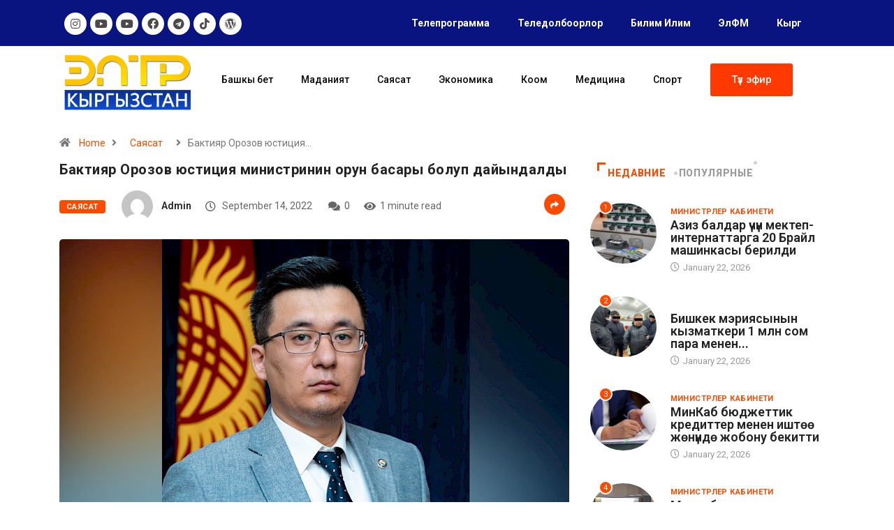

--- FILE ---
content_type: text/html; charset=UTF-8
request_url: https://eltr.kg/baktiyar-orozov-yusticziya-ministrinin-orun-basary-bolup-dajyndaldy/
body_size: 22941
content:
<!DOCTYPE html>
<html lang="kg-KG" class="" data-skin="light">
<head>
	<meta charset="UTF-8">
	<meta name="viewport" content="width=device-width, initial-scale=1.0, viewport-fit=cover" />		<title>Бактияр Орозов юстиция министринин орун басары болуп дайындалды &#8211; ELTR</title>
<meta name='robots' content='max-image-preview:large' />
<link rel="alternate" hreflang="kg" href="https://eltr.kg/baktiyar-orozov-yusticziya-ministrinin-orun-basary-bolup-dajyndaldy/" />
        <meta name="viewport" content="width=device-width, initial-scale=1, maximum-scale=5">
        <meta name="description" content="Бактияр Орозов юстиция министринин орун басары болуп дайындалды"/>
		<link rel='dns-prefetch' href='//ajax.googleapis.com' />
<link rel="alternate" type="application/rss+xml" title="ELTR &raquo; Feed" href="https://eltr.kg/feed/" />
<link rel="alternate" type="application/rss+xml" title="ELTR &raquo; Comments Feed" href="https://eltr.kg/comments/feed/" />
<link rel="alternate" title="oEmbed (JSON)" type="application/json+oembed" href="https://eltr.kg/wp-json/oembed/1.0/embed?url=https%3A%2F%2Feltr.kg%2Fbaktiyar-orozov-yusticziya-ministrinin-orun-basary-bolup-dajyndaldy%2F" />
<link rel="alternate" title="oEmbed (XML)" type="text/xml+oembed" href="https://eltr.kg/wp-json/oembed/1.0/embed?url=https%3A%2F%2Feltr.kg%2Fbaktiyar-orozov-yusticziya-ministrinin-orun-basary-bolup-dajyndaldy%2F&#038;format=xml" />
<style id='wp-img-auto-sizes-contain-inline-css' type='text/css'>
img:is([sizes=auto i],[sizes^="auto," i]){contain-intrinsic-size:3000px 1500px}
/*# sourceURL=wp-img-auto-sizes-contain-inline-css */
</style>
<style id='wp-emoji-styles-inline-css' type='text/css'>

	img.wp-smiley, img.emoji {
		display: inline !important;
		border: none !important;
		box-shadow: none !important;
		height: 1em !important;
		width: 1em !important;
		margin: 0 0.07em !important;
		vertical-align: -0.1em !important;
		background: none !important;
		padding: 0 !important;
	}
/*# sourceURL=wp-emoji-styles-inline-css */
</style>
<link rel='stylesheet' id='wp-block-library-css' href='https://eltr.kg/wp-includes/css/dist/block-library/style.min.css?ver=6.9' type='text/css' media='all' />

<style id='classic-theme-styles-inline-css' type='text/css'>
/*! This file is auto-generated */
.wp-block-button__link{color:#fff;background-color:#32373c;border-radius:9999px;box-shadow:none;text-decoration:none;padding:calc(.667em + 2px) calc(1.333em + 2px);font-size:1.125em}.wp-block-file__button{background:#32373c;color:#fff;text-decoration:none}
/*# sourceURL=/wp-includes/css/classic-themes.min.css */
</style>
<link rel='stylesheet' id='fontawesome-five-css-css' href='https://eltr.kg/wp-content/plugins/accesspress-social-counter/css/fontawesome-all.css?ver=1.9.2' type='text/css' media='all' />
<link rel='stylesheet' id='apsc-frontend-css-css' href='https://eltr.kg/wp-content/plugins/accesspress-social-counter/css/frontend.css?ver=1.9.2' type='text/css' media='all' />
<link rel='stylesheet' id='contact-form-7-css' href='https://eltr.kg/wp-content/plugins/contact-form-7/includes/css/styles.css?ver=5.6' type='text/css' media='all' />
<link rel='stylesheet' id='wpml-menu-item-0-css' href='//eltr.kg/wp-content/plugins/sitepress-multilingual-cms/templates/language-switchers/menu-item/style.css?ver=1' type='text/css' media='all' />
<link rel='stylesheet' id='dashicons-css' href='https://eltr.kg/wp-includes/css/dashicons.min.css?ver=6.9' type='text/css' media='all' />
<link rel='stylesheet' id='elementor-icons-css' href='https://eltr.kg/wp-content/plugins/elementor/assets/lib/eicons/css/elementor-icons.min.css?ver=5.15.0' type='text/css' media='all' />
<link rel='stylesheet' id='elementor-frontend-legacy-css' href='https://eltr.kg/wp-content/plugins/elementor/assets/css/frontend-legacy.min.css?ver=3.6.6' type='text/css' media='all' />
<link rel='stylesheet' id='elementor-frontend-css' href='https://eltr.kg/wp-content/plugins/elementor/assets/css/frontend.min.css?ver=3.6.6' type='text/css' media='all' />
<link rel='stylesheet' id='elementor-post-3206-css' href='https://eltr.kg/wp-content/uploads/elementor/css/post-3206.css?ver=1656404511' type='text/css' media='all' />
<link rel='stylesheet' id='elementor-pro-css' href='https://eltr.kg/wp-content/plugins/elementor-pro/assets/css/frontend.min.css?ver=3.3.4' type='text/css' media='all' />
<link rel='stylesheet' id='elementor-global-css' href='https://eltr.kg/wp-content/uploads/elementor/css/global.css?ver=1656405372' type='text/css' media='all' />
<link rel='stylesheet' id='elementor-post-4283-css' href='https://eltr.kg/wp-content/uploads/elementor/css/post-4283.css?ver=1697817656' type='text/css' media='all' />
<link rel='stylesheet' id='elementor-post-4658-css' href='https://eltr.kg/wp-content/uploads/elementor/css/post-4658.css?ver=1665040354' type='text/css' media='all' />
<link rel='stylesheet' id='bootstrap-css' href='https://eltr.kg/wp-content/themes/digiqole/assets/css/bootstrap.min.css?ver=2.1.1' type='text/css' media='all' />
<link rel='stylesheet' id='icon-font-css' href='https://eltr.kg/wp-content/themes/digiqole/assets/css/icon-font.css?ver=2.1.1' type='text/css' media='all' />
<link rel='preload' as='style' id='digiqole-all-style-css' href='https://eltr.kg/wp-content/themes/digiqole/assets/css/all.css?ver=2.1.1' type='text/css' media='all' />
<link rel='stylesheet' id='digiqole-master-css' href='https://eltr.kg/wp-content/themes/digiqole/assets/css/master.css?ver=2.1.1' type='text/css' media='all' />
<style id='digiqole-master-inline-css' type='text/css'>
.progress-bar{ background-color : #000}
        html.fonts-loaded body{ font-family: Roboto }
        .body-box-layout{ 
            background-image:url();;
            background-repeat: no-repeat;
            background-position: center;
            background-size: cover;
            background-attachment: fixed;
         }
        body,
        .post-navigation .post-previous a p, .post-navigation .post-next a p,
        .dark-mode .blog-single .post-meta li,
        .dark-mode .wp-block-quote p,
        .dark-mode .wp-block-quote::before,
        .dark-mode .wp-block-quote cite,
        .dark-mode .view-review-list .xs-review-date,
        .dark-mode .view-review-list .xs-reviewer-author,
        .dark-mode .breadcrumb li,
        .dark-mode .post-meta span,
        .dark-mode .post-meta span a,
        .dark-mode .tranding-bg-white .tranding-bar .trending-slide-bg.trending-slide .post-title a,
        .dark-mode .blog-single .post-meta li.post-author a{
           color:  #333333;
        }

        h1, h2, h3, h4, h5, h6,
        .post-title,
        .post-navigation span,
        .post-title a,
        .dark-mode .error-page .error-code,
        .dark-mode.archive .entry-blog-summery .readmore-btn,
        .dark-mode .entry-blog-summery.ts-post .readmore-btn,
        .dark-mode .apsc-icons-wrapper.apsc-theme-2 .apsc-each-profile a,
        .dark-mode .ts-author-content .comment a{
            color:  #222222;
        }


        .dark-mode .apsc-icons-wrapper.apsc-theme-2 .apsc-each-profile a{
            color: #222222 !important;
        }
        .dark-mode .blog-single .post .post-body{
            background: transparent;
        }

        html.fonts-loaded h1,
        html.fonts-loaded h2{
            font-family: Roboto;
        }
        html.fonts-loaded h3{ 
            font-family: Roboto;
        }

        html.fonts-loaded h4{ 
            font-family: Roboto;
        }

        a,
        .entry-header .entry-title a:hover,
        .sidebar ul li a:hover,
        .breadcrumb a:hover {
            color: #fc4a00;
            transition: all ease 500ms;
        }
      
        .btn-primary:hover,
        .switch__background,
        .switch__mouth,
        .switch__eye-left,
        .switch__eye-right{
         background: #e74907;
         border-color: #e74907;;
        }

        .tag-lists a:hover,
        .tagcloud a:hover,
        .owl-carousel .owl-dots .owl-dot.active span,
        .blog-single .tag-lists a:hover {
            border-color: #fc4a00;
        }

        blockquote.wp-block-quote, .wp-block-quote, .wp-block-quote:not(.is-large):not(.is-style-large), .wp-block-pullquote blockquote,
         blockquote.wp-block-pullquote, .wp-block-quote.is-large, .wp-block-quote.is-style-large{
            border-left-color: #fc4a00;
        }
        
        .post .post-footer .readmore,
        .post .post-media .video-link-btn a,
        .post-list-item .recen-tab-menu.nav-tabs li a:before, 
        .post-list-item .recen-tab-menu.nav-tabs li a:after,
        .blog-single .xs-review-box .xs-review .xs-btn:hover,
        .blog-single .tag-lists span,
        .tag-lists a:hover, .tagcloud a:hover,
        .heading-style3 .block-title .title-angle-shap:before, 
        .heading-style3 .block-title .title-angle-shap:after,
         .heading-style3 .widget-title .title-angle-shap:before, 
         .heading-style3 .widget-title .title-angle-shap:after, 
         .sidebar .widget .block-title .title-angle-shap:before,
          .sidebar .widget .block-title .title-angle-shap:after, 
          .sidebar .widget .widget-title .title-angle-shap:before, 
        .sidebar .widget .widget-title .title-angle-shap:after,
        .pagination li.active a, .pagination li:hover a,
        .owl-carousel .owl-dots .owl-dot.active span,
        .main-pagination .swiper-pagination-bullet-active,
        .swiper-pagination .swiper-pagination-bullet-active,
        .header .navbar-light .ekit-wid-con .digiqole-elementskit-menu
         .elementskit-navbar-nav > li.active > a:before,
         .trending-light .tranding-bar .trending-slide .trending-title,
        .post-list-item .post-thumb .tab-post-count, .post-list-item .post-thumb .post-index,
        .woocommerce ul.products li.product .button,.woocommerce ul.products li.product .added_to_cart,
        .woocommerce nav.woocommerce-pagination ul li a:focus, .woocommerce nav.woocommerce-pagination ul li a:hover, .woocommerce nav.woocommerce-pagination ul li span.current,
        .woocommerce #respond input#submit.alt, .woocommerce a.button.alt, .woocommerce button.button.alt, .woocommerce input.button.alt,.sponsor-web-link a:hover i, .woocommerce .widget_price_filter .ui-slider .ui-slider-range,
        .woocommerce span.onsale,
        .not-found .input-group-btn,
        .btn,
        .BackTo,
        .sidebar .widget.widget_search .input-group-btn,
        .woocommerce ul.products li.product .added_to_cart:hover, .woocommerce #respond input#submit.alt:hover, .woocommerce a.button.alt:hover, .woocommerce button.button.alt:hover, 
        .footer-social li a,
        .digiqole-video-post .video-item .post-video .ts-play-btn,
        .blog-single .post-meta .social-share i.fa-share,
        .social-share i.ts-icon-share,
        .woocommerce input.button.alt:hover,
        .woocommerce .widget_price_filter .ui-slider .ui-slider-handle,
        #preloader,
        .main-slider .swiper-button-next:hover,
        .main-slider .swiper-button-prev:hover,
        .main-slider .owl-dots .owl-dot.swiper-pagination-bullet-active,
        .main-slider .owl-dots .swiper-pagination-bullet.swiper-pagination-bullet-active,
        .main-slider .swiper-pagination .owl-dot.swiper-pagination-bullet-active,
        .main-slider .swiper-pagination .swiper-pagination-bullet.swiper-pagination-bullet-active,
        .main-slider .main-pagination .owl-dot.swiper-pagination-bullet-active,
        .main-slider .main-pagination .swiper-pagination-bullet.swiper-pagination-bullet-active,
        .weekend-top .owl-dots .owl-dot.swiper-pagination-bullet-active,
        .weekend-top .owl-dots .swiper-pagination-bullet.swiper-pagination-bullet-active,
        .weekend-top .swiper-pagination .owl-dot.swiper-pagination-bullet-active,
        .weekend-top .swiper-pagination .swiper-pagination-bullet.swiper-pagination-bullet-active,
        .featured-tab-item .nav-tabs .nav-link.active:before,
        .post-slider .swiper-pagination .swiper-pagination-bullet.swiper-pagination-bullet-active,
        .blog-single .post-meta .social-share .ts-icon-share {
            background: #fc4a00;
        }
        .owl-carousel.owl-loaded .owl-nav .owl-next.disabled, 
        .owl-carousel.owl-loaded .owl-nav .owl-prev.disabled,
        .ts-about-image-wrapper.owl-carousel.owl-theme .owl-nav [class*=owl-]:hover{
            background: #fc4a00 !important;
        }

        .ts-footer .recent-posts-widget .post-content .post-title a:hover,
        .post-list-item .recen-tab-menu.nav-tabs li a.active,
        .ts-footer .footer-left-widget .footer-social li a:hover,
         .ts-footer .footer-widget .footer-social li a:hover,
         .heading-style3 .block-title, .heading-style3 .widget-title,
         .topbar.topbar-gray .tranding-bg-white .tranding-bar .trending-slide-bg .trending-title i,
         .sidebar .widget .block-title, .sidebar .widget .widget-title,
         .header .navbar-light .ekit-wid-con .digiqole-elementskit-menu .elementskit-navbar-nav .dropdown-item.active,
         .header .navbar-light .ekit-wid-con .digiqole-elementskit-menu .elementskit-navbar-nav li a:hover,
         .social-links li a:hover,
         .post-title a:hover,
         .video-tab-list .post-tab-list li a.active h4.post-title, .video-tab-list .post-tab-list li a:hover h4.post-title,
         .featured-tab-item .nav-tabs .nav-link.active .tab-head > span.tab-text-title,
         .woocommerce ul.products li.product .price, 
         .woocommerce ul.products li.product .woocommerce-loop-product__title:hover,
         .load-more-btn .digiqole-post-grid-loadmore:hover,
         .blog-single .post-meta li.meta-post-view,
         .ts-overlay-style .post-meta-info li.active i,
         .blog-single .post-meta li a:hover {
            color: #fc4a00;
        }
        
        .post-layout-style5 .post-meta li.meta-post-view .ts-icon {
            color: #fc4a00!important;
        }
      
        
            .header .navbar-light .ekit-wid-con .digiqole-elementskit-menu{
               height: 75px;
            }
            @media(min-width: 1024px){
                .header-gradient-area .navbar-light .ekit-wid-con .digiqole-elementskit-menu .elementskit-navbar-nav > li > a,
                .header.header-gradient .navbar-light .ekit-wid-con .digiqole-elementskit-menu .elementskit-navbar-nav > li > a, 
                .header .navbar-light .ekit-wid-con .digiqole-elementskit-menu .elementskit-navbar-nav > li > a,
                 .header .navbar-light .nav-search-area a, .header-gradient .navbar-light .social-links li a, 
                 .header .navbar-light .navbar-nav > li > a, 
               .header-gradient .navbar-light .nav-search-area .header-search-icon a{
                   line-height: 75px;
               }
            }
        
     
            html.fonts-loaded .header .navbar-light .navbar-nav li ul.dropdown-menu li a,
            html.fonts-loaded .header .navbar-light .ekit-wid-con .digiqole-elementskit-menu .elementskit-navbar-nav li ul li a,
            html.fonts-loaded .header .navbar-light .ekit-wid-con .digiqole-elementskit-menu .elementskit-navbar-nav li .elementskit-dropdown li a{
                   color: ;
                   font-size: 12px;
                }
            
            html.fonts-loaded .header-gradient-area .navbar-light .ekit-wid-con .digiqole-elementskit-menu .elementskit-navbar-nav > li > a,
            html.fonts-loaded .header.header-gradient .navbar-light .ekit-wid-con .digiqole-elementskit-menu .elementskit-navbar-nav > li > a,
            html.fonts-loaded .header .navbar-light .ekit-wid-con .digiqole-elementskit-menu .elementskit-navbar-nav > li > a,
            html.fonts-loaded .header .navbar-light .nav-search-area a,
            html.fonts-loaded .header-gradient .navbar-light .social-links li a,
            html.fonts-loaded .header .navbar-light .navbar-nav > li > a,
            html.fonts-loaded .header-gradient .navbar-light .nav-search-area .header-search-icon a{
                font-family: Roboto;
                }
            .ts-footer{
            padding-top:70px;
            padding-bottom:20px;
         }
      body,
      .dark-mode .ts-author-media,
      .dark-mode .ts-author-content::before,
      .dark-mode .ts-author-content::after,
      .dark-mode .post-layout-style4 .post-single .entry-header{
         background-color: #ffffff;
      }
     
      .ts-footer{
          background-color: #222222;
          background-repeat:no-repeat;
          background-size: cover;
          
          
      }
      .newsletter-form span,
      .ts-footer .widget-title span{
        background-color: #222222;
      }

      .ts-footer-classic .widget-title,
      .ts-footer-classic h3,
      .ts-footer-classic h4,
      .ts-footer .widget-title,
      .ts-footer-classic .contact h3{
          color: #fff;
      }
      .ts-footer p,
      .ts-footer .list-arrow li a,
      .ts-footer .menu li a,
      .ts-footer .service-time li,
      .ts-footer .list-arrow li::before, 
      .ts-footer .footer-info li,
      .ts-footer .footer-left-widget .footer-social li a, .ts-footer .footer-widget .footer-social li a,
      .ts-footer .footer-left-widget p, .ts-footer .footer-widget p,
      .ts-footer .recent-posts-widget .post-content .post-title a,
      .ts-footer .menu li::before{
        color: #fff;
      }

     
     
      .copy-right{
         background-color: #101010;
      }
      .copy-right .copyright-text p{
         color: #fff;
      }
      
/*# sourceURL=digiqole-master-inline-css */
</style>
<link rel='stylesheet' id='owl.carousel-css' href='https://eltr.kg/wp-content/plugins/tv-schedule/js/owl-carousel/assets/owl.carousel.css?ver=6.9' type='text/css' media='all' />
<link rel='stylesheet' id='owl.carousel-theme-css' href='https://eltr.kg/wp-content/plugins/tv-schedule/js/owl-carousel/assets/owl.theme.default.css?ver=6.9' type='text/css' media='all' />
<link rel='stylesheet' id='extvs-style-css' href='https://eltr.kg/wp-content/plugins/tv-schedule/css/style.css?ver=6.9' type='text/css' media='all' />
<link rel='stylesheet' id='extvs-style-view-css' href='https://eltr.kg/wp-content/plugins/tv-schedule/css/modal.css?ver=6.9' type='text/css' media='all' />
<style id='extvs-style-view-inline-css' type='text/css'>



.without:-webkit-datetime-edit-ampm-field {
display: none!important;
}
/*# sourceURL=extvs-style-view-inline-css */
</style>
<link rel='stylesheet' id='google-fonts-1-css' href='https://fonts.googleapis.com/css?family=Roboto%3A100%2C100italic%2C200%2C200italic%2C300%2C300italic%2C400%2C400italic%2C500%2C500italic%2C600%2C600italic%2C700%2C700italic%2C800%2C800italic%2C900%2C900italic&#038;display=auto&#038;ver=6.9' type='text/css' media='all' />
<link rel='stylesheet' id='elementor-icons-shared-0-css' href='https://eltr.kg/wp-content/plugins/elementor/assets/lib/font-awesome/css/fontawesome.min.css?ver=5.15.3' type='text/css' media='all' />
<link rel='stylesheet' id='elementor-icons-fa-brands-css' href='https://eltr.kg/wp-content/plugins/elementor/assets/lib/font-awesome/css/brands.min.css?ver=5.15.3' type='text/css' media='all' />
<link rel='stylesheet' id='elementor-icons-fa-solid-css' href='https://eltr.kg/wp-content/plugins/elementor/assets/lib/font-awesome/css/solid.min.css?ver=5.15.3' type='text/css' media='all' />
<script type="text/javascript" src="https://eltr.kg/wp-includes/js/jquery/jquery.min.js?ver=3.7.1" id="jquery-core-js"></script>
<script type="text/javascript" src="https://eltr.kg/wp-includes/js/jquery/jquery-migrate.min.js?ver=3.4.1" id="jquery-migrate-js"></script>
<script type="text/javascript" src="https://eltr.kg/wp-content/plugins/wp-ultimate-review/assets/public/script/content-page.js?ver=2.0.1" id="wur_review_content_script-js"></script>
<script type="text/javascript" id="csf-google-web-fonts-js-extra">
/* <![CDATA[ */
var WebFontConfig = {"google":{"families":["Roboto:400regular,400,700"]}};
//# sourceURL=csf-google-web-fonts-js-extra
/* ]]> */
</script>
<script type="text/javascript" src="//ajax.googleapis.com/ajax/libs/webfont/1.6.26/webfont.js" id="csf-google-web-fonts-js"></script>
<script type="text/javascript" src="https://eltr.kg/wp-content/plugins/tv-schedule/js/tvschedule.js?ver=1.0" id="extvs-js-js"></script>
<script type="text/javascript" src="https://eltr.kg/wp-content/plugins/tv-schedule/js/owl-carousel/owl.carousel.js?ver=1.0" id="owl.carousel-js"></script>
<link rel="https://api.w.org/" href="https://eltr.kg/wp-json/" /><link rel="alternate" title="JSON" type="application/json" href="https://eltr.kg/wp-json/wp/v2/posts/10554" /><link rel="EditURI" type="application/rsd+xml" title="RSD" href="https://eltr.kg/xmlrpc.php?rsd" />
<meta name="generator" content="WordPress 6.9" />
<link rel="canonical" href="https://eltr.kg/baktiyar-orozov-yusticziya-ministrinin-orun-basary-bolup-dajyndaldy/" />
<link rel='shortlink' href='https://eltr.kg/?p=10554' />
<meta name="generator" content="WPML ver:4.1.3 stt:46,64;" />
            <meta name="description" content="Бактияр Орозов юстиция министринин орун басары болуп дайындалды">
            <meta property="og:title" content="Бактияр Орозов юстиция министринин орун басары болуп дайындалды">
            <meta property="og:description" content="Орозов Бактияр Сайпидинович юстиция министринин орун басары болуп дайындалды. Бул тууралуу министрликтин басма сөз кызматы билдирет. Маалыматка ылайык, кечээ, 13-сентябрда жаңы орун басар жамаатка тааныштырылды. Орозов Бактияр Сайпидинович 1986-жылы туулган. Жогорку юридикалык билими бар жана юридика илимдеринин кандидаты.">
            <meta property="og:image" content="https://eltr.kg/wp-content/uploads/2022/09/whatsapp_image_2022-09-14_at_09_41_43_730x400-1.jpeg"/>
            <meta property="og:url" content="https://eltr.kg/baktiyar-orozov-yusticziya-ministrinin-orun-basary-bolup-dajyndaldy/">

			<meta name="generator" content="Powered by Slider Revolution 6.5.25 - responsive, Mobile-Friendly Slider Plugin for WordPress with comfortable drag and drop interface." />
<style type="text/css">body{font-family:"Roboto";color:;font-weight:400;font-style:regular;font-size:14px;line-height:22px;letter-spacing:px;}h1{font-family:"Roboto";font-weight:normal;}h3{font-family:"Roboto";font-weight:normal;}h4{font-family:"Roboto";font-weight:normal;}</style><link rel="icon" href="https://eltr.kg/wp-content/uploads/2022/06/cropped-group-279-3-32x32.png" sizes="32x32" />
<link rel="icon" href="https://eltr.kg/wp-content/uploads/2022/06/cropped-group-279-3-192x192.png" sizes="192x192" />
<link rel="apple-touch-icon" href="https://eltr.kg/wp-content/uploads/2022/06/cropped-group-279-3-180x180.png" />
<meta name="msapplication-TileImage" content="https://eltr.kg/wp-content/uploads/2022/06/cropped-group-279-3-270x270.png" />
<script>function setREVStartSize(e){
			//window.requestAnimationFrame(function() {
				window.RSIW = window.RSIW===undefined ? window.innerWidth : window.RSIW;
				window.RSIH = window.RSIH===undefined ? window.innerHeight : window.RSIH;
				try {
					var pw = document.getElementById(e.c).parentNode.offsetWidth,
						newh;
					pw = pw===0 || isNaN(pw) || (e.l=="fullwidth" || e.layout=="fullwidth") ? window.RSIW : pw;
					e.tabw = e.tabw===undefined ? 0 : parseInt(e.tabw);
					e.thumbw = e.thumbw===undefined ? 0 : parseInt(e.thumbw);
					e.tabh = e.tabh===undefined ? 0 : parseInt(e.tabh);
					e.thumbh = e.thumbh===undefined ? 0 : parseInt(e.thumbh);
					e.tabhide = e.tabhide===undefined ? 0 : parseInt(e.tabhide);
					e.thumbhide = e.thumbhide===undefined ? 0 : parseInt(e.thumbhide);
					e.mh = e.mh===undefined || e.mh=="" || e.mh==="auto" ? 0 : parseInt(e.mh,0);
					if(e.layout==="fullscreen" || e.l==="fullscreen")
						newh = Math.max(e.mh,window.RSIH);
					else{
						e.gw = Array.isArray(e.gw) ? e.gw : [e.gw];
						for (var i in e.rl) if (e.gw[i]===undefined || e.gw[i]===0) e.gw[i] = e.gw[i-1];
						e.gh = e.el===undefined || e.el==="" || (Array.isArray(e.el) && e.el.length==0)? e.gh : e.el;
						e.gh = Array.isArray(e.gh) ? e.gh : [e.gh];
						for (var i in e.rl) if (e.gh[i]===undefined || e.gh[i]===0) e.gh[i] = e.gh[i-1];
											
						var nl = new Array(e.rl.length),
							ix = 0,
							sl;
						e.tabw = e.tabhide>=pw ? 0 : e.tabw;
						e.thumbw = e.thumbhide>=pw ? 0 : e.thumbw;
						e.tabh = e.tabhide>=pw ? 0 : e.tabh;
						e.thumbh = e.thumbhide>=pw ? 0 : e.thumbh;
						for (var i in e.rl) nl[i] = e.rl[i]<window.RSIW ? 0 : e.rl[i];
						sl = nl[0];
						for (var i in nl) if (sl>nl[i] && nl[i]>0) { sl = nl[i]; ix=i;}
						var m = pw>(e.gw[ix]+e.tabw+e.thumbw) ? 1 : (pw-(e.tabw+e.thumbw)) / (e.gw[ix]);
						newh =  (e.gh[ix] * m) + (e.tabh + e.thumbh);
					}
					var el = document.getElementById(e.c);
					if (el!==null && el) el.style.height = newh+"px";
					el = document.getElementById(e.c+"_wrapper");
					if (el!==null && el) {
						el.style.height = newh+"px";
						el.style.display = "block";
					}
				} catch(e){
					console.log("Failure at Presize of Slider:" + e)
				}
			//});
		  };</script>
		<style type="text/css" id="wp-custom-css">
			

/*@media (min-width: 1025px){
	.header{
		min-height: 70px;
	}
}
.header-gradient-area .navbar-light .ekit-wid-con .digiqole-elementskit-menu .elementskit-navbar-nav > li > a:hover{
	color: #fff;
}


.food-gallery .elementor-widget-container .elementor-image img{
	cursor: crosshair;
}


.postid-96 .newsletter-area{
	margin-top: 50px
}

.location-info .elementor-icon-box-icon{
	margin-top: 6px;
}
@media (max-width: 1024px){
	.ekit_menu_responsive_tablet .elementskit-submenu-indicator {
    border: 1px solid transparent !important;
}
	.header .navbar-light .navbar-toggler {
    display: none;
}
}

/*Extra css*//*
@media (max-width: 767px){
.topbar.topbar-gray .tranding-bg-white .tranding-bar .trending-slide-bg {
    text-align: center;
    display: inline-flex;
    align-content: center;
    flex-wrap: nowrap;
    align-items: center;
}
	.topbar.topbar-gray .tranding-bg-white .tranding-bar .trending-slide-bg .trending-title{
		display: inline-block;
    margin: 0;
	}
	.trending-slide .carousel-inner {
    height: 30px;
}
	.topbar.topbar-gray .tranding-bg-white .tranding-bar .trending-slide-bg .trending-title i {
    display: none;
}
	.topbar.topbar-gray .tranding-bg-white .tranding-bar .trending-slide-bg{
		padding:0px;
	}
	.topbar .top-info{
    padding: 0;
}
	.header-middle-area {
    padding: 20px 0 12px;
}
	.topbar.topbar-gray{
		text-align:center !important;
	}
	.main-slider .main-pagination{
		display:none;
	}
	.post-meta-info{
		flex-wrap:wrap;
	}
	.header .navbar-light .ekit-wid-con .digiqole-elementskit-menu .elementskit-navbar-nav > li > a{
		line-height:30px;
	}
	.featured-tab-item .nav-tabs .nav-link .tab-head > span.tab-text-title {
    font-size: 14px;
}
	.post-list-item .recen-tab-menu.nav-tabs li a {
    font-size: 14px; 
	}
	.topbar.topbar-dark .top-dark-info {
    padding-bottom: 20px;
}
	.header-dark .navbar-light .logo {
    margin-bottom: 15px;
}
	.header.style8 .nav-search-area {
    display: none;
}
}
.header .navbar-light .elementskit-menu-hamburger {
		background: #312e2db0;
    padding: 12px 12px;
    border-radius: 100%;
    width: 40px;
    height: 40px;
}

.header .navbar-light .elementskit-menu-hamburger .elementskit-menu-hamburger-icon{
	height:1.1px;
}*/

.post-slider .swiper-button-prev i, .post-slider .swiper-button-next i {
    color: #ffffff;
}
.post-slider .swiper-button-prev, .post-slider .swiper-button-next {
    width: 46px;
    height: 46px;
    background: transparent;
    border: 0px solid #EAEAEA;
    color: #101010;
    left: 10px!important;
    border-radius: 50%;
    line-height: 43px;
    -webkit-transition: all ease 0.5s;
    transition: all ease 0.5s;
    display: none;
}
.post-slider .swiper-button-next {
    left: auto;
    right: 15px!important;
}
.ex-tvs-simple.style-1 .ex-parent-simple table .extvs-table1-time, .ex-tvs-simple.style-2 .ex-parent-simple table .extvs-table1-time {
    width: 20%;
    text-align: center;
    font-weight: 700;
    background: #091480;
    color: white;
}
.extvs-modal h3, .ex-parent-simple .item-tvs h3, .ex-parent-simple .item-tvs h4 {
    padding: 0;
    margin: 0;
    font-size: 12px;
    text-transform: capitalize;
}
.ex-parent-simple .item-tvs h3 {
    font-weight: 700;
    margin: 0 0 0px 50px;
	      text-align: left;
}
i.far.fa-play-circle {
    margin: 0;
    display: block;
    background: #091480;
    cursor: pointer;
    box-shadow: 0 0 0 rgb(204 169 44 / 40%);
    animation: pulse 10s 5s infinite;
}
.yottie-widget-video-info-title {
    display: inline-block;
    overflow: auto;
    white-space: normal!important;
	line-height: 16px;

    line-height: 10px;
    font-weight: 700;
    font-size: 12px!important;
	
}
.main-container {
    padding-top: 0px;
}
.post-title.lg {
    font-size: 20px;
    font-weight: 700;
    line-height: 20px;
    letter-spacing: 0.5px;
}
.elementor-nav-menu--dropdown a {
    color: #494c4f;
    -webkit-box-pack: justify;
    -ms-flex-pack: justify;
    justify-content: end;
}
.post-list-item .recen-tab-menu.nav-tabs li a {
    font-size: 14px;
    text-transform: uppercase;
    color: #999;
    line-height: 30px;
    font-weight: 800;
    position: relative;
    display: block;
    letter-spacing: 0.64px;
}
.elementor-widget-tabs .elementor-tabs {
    text-align: center;
	  font-weight: 600;
}
.elementor-widget-tabs .elementor-tabs {
    text-align: center;
    border: 1px solid #0638b1;
    border-radius: 5px;
}
		</style>
		</head>
<body class="wp-singular post-template-default single single-post postid-10554 single-format-image wp-theme-digiqole sidebar-active elementor-default elementor-kit-3206">

		<div data-elementor-type="header" data-elementor-id="4283" class="elementor elementor-4283 elementor-location-header">
		<div class="elementor-section-wrap">
					<section class="elementor-section elementor-top-section elementor-element elementor-element-c10ca6d elementor-hidden-tablet elementor-hidden-mobile elementor-section-boxed elementor-section-height-default elementor-section-height-default" data-id="c10ca6d" data-element_type="section" data-settings="{&quot;background_background&quot;:&quot;classic&quot;}">
						<div class="elementor-container elementor-column-gap-default">
							<div class="elementor-row">
					<div class="elementor-column elementor-col-50 elementor-top-column elementor-element elementor-element-6439f46" data-id="6439f46" data-element_type="column">
			<div class="elementor-column-wrap elementor-element-populated">
							<div class="elementor-widget-wrap">
						<div class="elementor-element elementor-element-f45d291 elementor-shape-circle e-grid-align-left elementor-grid-0 elementor-widget elementor-widget-social-icons" data-id="f45d291" data-element_type="widget" data-widget_type="social-icons.default">
				<div class="elementor-widget-container">
					<div class="elementor-social-icons-wrapper elementor-grid">
							<span class="elementor-grid-item">
					<a class="elementor-icon elementor-social-icon elementor-social-icon-instagram elementor-repeater-item-8bbeaf6" href="https://instagram.com/eltr_kyrgyzstan?igshid=YmMyMTA2M2Y=" target="_blank">
						<span class="elementor-screen-only">Instagram</span>
						<i class="fab fa-instagram"></i>					</a>
				</span>
							<span class="elementor-grid-item">
					<a class="elementor-icon elementor-social-icon elementor-social-icon-youtube elementor-repeater-item-d1de1d1" href="https://youtube.com/channel/UCzFWayNBYzdrv8LkrUwOzCA" target="_blank">
						<span class="elementor-screen-only">Youtube</span>
						<i class="fab fa-youtube"></i>					</a>
				</span>
							<span class="elementor-grid-item">
					<a class="elementor-icon elementor-social-icon elementor-social-icon-youtube elementor-repeater-item-76f87db" href="https://youtube.com/channel/UCzFWayNBYzdrv8LkrUwOzCA" target="_blank">
						<span class="elementor-screen-only">Youtube</span>
						<i class="fab fa-youtube"></i>					</a>
				</span>
							<span class="elementor-grid-item">
					<a class="elementor-icon elementor-social-icon elementor-social-icon-facebook elementor-repeater-item-d29e0bd" href="https://www.facebook.com/elkanaly" target="_blank">
						<span class="elementor-screen-only">Facebook</span>
						<i class="fab fa-facebook"></i>					</a>
				</span>
							<span class="elementor-grid-item">
					<a class="elementor-icon elementor-social-icon elementor-social-icon-telegram elementor-repeater-item-6ec71fe" href="https://t.me/eltrkyrgyzstan" target="_blank">
						<span class="elementor-screen-only">Telegram</span>
						<i class="fab fa-telegram"></i>					</a>
				</span>
							<span class="elementor-grid-item">
					<a class="elementor-icon elementor-social-icon elementor-social-icon-tiktok elementor-repeater-item-932818f" href="https://www.tiktok.com/@eltr_kyrgyzstan?_r=1&#038;_d=e1h6hlk66bhjjj&#038;language=ru&#038;sec_uid=MS4wLjABAAAA4DQYf1vIAgteOPNUUFhR_VTfixSGNCcYPiB-oXVDwGrCQha657Xl7isL8nmLGfwH&#038;share_author_id=7007634877677126661&#038;source=h5_m&#038;u_code=e1h6id4g436l19&#038;timestamp=1656328275&#038;user_id=7094903471299642373&#038;sec_user_id=MS4wLjABAAAA-25Kn0WDBeoW2CFiVIrBM3aiF5ukv9jyGAgBN5XqmvZY7RMJmqwMevguoysUhejO&#038;utm_source=whatsapp&#038;utm_campaign=client_share&#038;utm_medium=android&#038;share_iid=7094903534957561605&#038;share_link_id=9f4ad8eb-53e5-4770-bbd7-374ff9360935&#038;share_app_id=1233&#038;ugbiz_name=Account" target="_blank">
						<span class="elementor-screen-only">Tiktok</span>
						<i class="fab fa-tiktok"></i>					</a>
				</span>
							<span class="elementor-grid-item">
					<a class="elementor-icon elementor-social-icon elementor-social-icon-wordpress elementor-repeater-item-e856e4c" target="_blank">
						<span class="elementor-screen-only">Wordpress</span>
						<i class="fab fa-wordpress"></i>					</a>
				</span>
					</div>
				</div>
				</div>
						</div>
					</div>
		</div>
				<div class="elementor-column elementor-col-50 elementor-top-column elementor-element elementor-element-ffcc097" data-id="ffcc097" data-element_type="column">
			<div class="elementor-column-wrap elementor-element-populated">
							<div class="elementor-widget-wrap">
						<div class="elementor-element elementor-element-7555c38 elementor-nav-menu--dropdown-tablet elementor-nav-menu__text-align-aside elementor-nav-menu--toggle elementor-nav-menu--burger elementor-widget elementor-widget-nav-menu" data-id="7555c38" data-element_type="widget" data-settings="{&quot;layout&quot;:&quot;horizontal&quot;,&quot;submenu_icon&quot;:{&quot;value&quot;:&quot;fas fa-caret-down&quot;,&quot;library&quot;:&quot;fa-solid&quot;},&quot;toggle&quot;:&quot;burger&quot;}" data-widget_type="nav-menu.default">
				<div class="elementor-widget-container">
						<nav migration_allowed="1" migrated="0" role="navigation" class="elementor-nav-menu--main elementor-nav-menu__container elementor-nav-menu--layout-horizontal e--pointer-underline e--animation-fade"><ul id="menu-1-7555c38" class="elementor-nav-menu"><li class="menu-item menu-item-type-post_type menu-item-object-page menu-item-4772"><a href="https://eltr.kg/telek%d3%a9rs%d3%a9t%d2%af%d2%afl%d3%a9r/" class="elementor-item">Телепрограмма</a></li>
<li class="menu-item menu-item-type-post_type menu-item-object-page menu-item-4650"><a href="https://eltr.kg/teledolboor/" class="elementor-item">Теледолбоорлор</a></li>
<li class="menu-item menu-item-type-post_type menu-item-object-page menu-item-4722"><a href="https://eltr.kg/eltr-bilim-ilim/" class="elementor-item">Билим Илим</a></li>
<li class="menu-item menu-item-type-custom menu-item-object-custom menu-item-4275"><a href="http://stream.zeno.fm/aa1qoclbdottv" class="elementor-item">ЭлФМ</a></li>
<li class="menu-item wpml-ls-slot-72 wpml-ls-item wpml-ls-item-kg wpml-ls-current-language wpml-ls-menu-item wpml-ls-first-item wpml-ls-last-item menu-item-type-wpml_ls_menu_item menu-item-object-wpml_ls_menu_item menu-item-wpml-ls-72-kg"><a href="https://eltr.kg/baktiyar-orozov-yusticziya-ministrinin-orun-basary-bolup-dajyndaldy/" title="Кырг" class="elementor-item"><span class="wpml-ls-native">Кырг</span></a></li>
</ul></nav>
					<div class="elementor-menu-toggle" role="button" tabindex="0" aria-label="Menu Toggle" aria-expanded="false">
			<i class="eicon-menu-bar" aria-hidden="true" role="presentation"></i>
			<span class="elementor-screen-only">Menu</span>
		</div>
			<nav class="elementor-nav-menu--dropdown elementor-nav-menu__container" role="navigation" aria-hidden="true"><ul id="menu-2-7555c38" class="elementor-nav-menu"><li class="menu-item menu-item-type-post_type menu-item-object-page menu-item-4772"><a href="https://eltr.kg/telek%d3%a9rs%d3%a9t%d2%af%d2%afl%d3%a9r/" class="elementor-item" tabindex="-1">Телепрограмма</a></li>
<li class="menu-item menu-item-type-post_type menu-item-object-page menu-item-4650"><a href="https://eltr.kg/teledolboor/" class="elementor-item" tabindex="-1">Теледолбоорлор</a></li>
<li class="menu-item menu-item-type-post_type menu-item-object-page menu-item-4722"><a href="https://eltr.kg/eltr-bilim-ilim/" class="elementor-item" tabindex="-1">Билим Илим</a></li>
<li class="menu-item menu-item-type-custom menu-item-object-custom menu-item-4275"><a href="http://stream.zeno.fm/aa1qoclbdottv" class="elementor-item" tabindex="-1">ЭлФМ</a></li>
<li class="menu-item wpml-ls-slot-72 wpml-ls-item wpml-ls-item-kg wpml-ls-current-language wpml-ls-menu-item wpml-ls-first-item wpml-ls-last-item menu-item-type-wpml_ls_menu_item menu-item-object-wpml_ls_menu_item menu-item-wpml-ls-72-kg"><a href="https://eltr.kg/baktiyar-orozov-yusticziya-ministrinin-orun-basary-bolup-dajyndaldy/" title="Кырг" class="elementor-item" tabindex="-1"><span class="wpml-ls-native">Кырг</span></a></li>
</ul></nav>
				</div>
				</div>
						</div>
					</div>
		</div>
								</div>
					</div>
		</section>
				<section class="elementor-section elementor-top-section elementor-element elementor-element-e7dd486 elementor-hidden-tablet elementor-hidden-mobile elementor-section-boxed elementor-section-height-default elementor-section-height-default" data-id="e7dd486" data-element_type="section">
						<div class="elementor-container elementor-column-gap-default">
							<div class="elementor-row">
					<div class="elementor-column elementor-col-33 elementor-top-column elementor-element elementor-element-f488414" data-id="f488414" data-element_type="column">
			<div class="elementor-column-wrap elementor-element-populated">
							<div class="elementor-widget-wrap">
						<div class="elementor-element elementor-element-89fa3b9 elementor-widget elementor-widget-image" data-id="89fa3b9" data-element_type="widget" data-widget_type="image.default">
				<div class="elementor-widget-container">
								<div class="elementor-image">
													<a href="https://eltr.kg/">
							<img width="1200" height="541" src="https://eltr.kg/wp-content/uploads/2022/06/logo-eltr1.png" class="attachment-full size-full" alt="" srcset="https://eltr.kg/wp-content/uploads/2022/06/logo-eltr1.png 1200w, https://eltr.kg/wp-content/uploads/2022/06/logo-eltr1-768x346.png 768w" sizes="(max-width: 1200px) 100vw, 1200px" />								</a>
														</div>
						</div>
				</div>
						</div>
					</div>
		</div>
				<div class="elementor-column elementor-col-33 elementor-top-column elementor-element elementor-element-e67b11e" data-id="e67b11e" data-element_type="column">
			<div class="elementor-column-wrap elementor-element-populated">
							<div class="elementor-widget-wrap">
						<div class="elementor-element elementor-element-0a33437 elementor-nav-menu__align-center elementor-nav-menu--dropdown-tablet elementor-nav-menu__text-align-aside elementor-nav-menu--toggle elementor-nav-menu--burger elementor-widget elementor-widget-nav-menu" data-id="0a33437" data-element_type="widget" data-settings="{&quot;layout&quot;:&quot;horizontal&quot;,&quot;submenu_icon&quot;:{&quot;value&quot;:&quot;fas fa-caret-down&quot;,&quot;library&quot;:&quot;fa-solid&quot;},&quot;toggle&quot;:&quot;burger&quot;}" data-widget_type="nav-menu.default">
				<div class="elementor-widget-container">
						<nav migration_allowed="1" migrated="0" role="navigation" class="elementor-nav-menu--main elementor-nav-menu__container elementor-nav-menu--layout-horizontal e--pointer-underline e--animation-fade"><ul id="menu-1-0a33437" class="elementor-nav-menu"><li class="menu-item menu-item-type-post_type menu-item-object-page menu-item-home menu-item-4300"><a href="https://eltr.kg/" class="elementor-item">Башкы бет</a></li>
<li class="menu-item menu-item-type-taxonomy menu-item-object-category menu-item-4551"><a href="https://eltr.kg/category/madaniyat/" class="elementor-item">Маданият</a></li>
<li class="menu-item menu-item-type-taxonomy menu-item-object-category current-post-ancestor current-menu-parent current-post-parent menu-item-4553"><a href="https://eltr.kg/category/sayasat/" class="elementor-item">Саясат</a></li>
<li class="menu-item menu-item-type-taxonomy menu-item-object-category menu-item-4555"><a href="https://eltr.kg/category/ekonomika-kg/" class="elementor-item">Экономика</a></li>
<li class="menu-item menu-item-type-taxonomy menu-item-object-category menu-item-4550"><a href="https://eltr.kg/category/koom/" class="elementor-item">Коом</a></li>
<li class="menu-item menu-item-type-taxonomy menu-item-object-category menu-item-4552"><a href="https://eltr.kg/category/mediczina-kg/" class="elementor-item">Медицина</a></li>
<li class="menu-item menu-item-type-taxonomy menu-item-object-category menu-item-4554"><a href="https://eltr.kg/category/sport-kg/" class="elementor-item">Спорт</a></li>
</ul></nav>
					<div class="elementor-menu-toggle" role="button" tabindex="0" aria-label="Menu Toggle" aria-expanded="false">
			<i class="eicon-menu-bar" aria-hidden="true" role="presentation"></i>
			<span class="elementor-screen-only">Menu</span>
		</div>
			<nav class="elementor-nav-menu--dropdown elementor-nav-menu__container" role="navigation" aria-hidden="true"><ul id="menu-2-0a33437" class="elementor-nav-menu"><li class="menu-item menu-item-type-post_type menu-item-object-page menu-item-home menu-item-4300"><a href="https://eltr.kg/" class="elementor-item" tabindex="-1">Башкы бет</a></li>
<li class="menu-item menu-item-type-taxonomy menu-item-object-category menu-item-4551"><a href="https://eltr.kg/category/madaniyat/" class="elementor-item" tabindex="-1">Маданият</a></li>
<li class="menu-item menu-item-type-taxonomy menu-item-object-category current-post-ancestor current-menu-parent current-post-parent menu-item-4553"><a href="https://eltr.kg/category/sayasat/" class="elementor-item" tabindex="-1">Саясат</a></li>
<li class="menu-item menu-item-type-taxonomy menu-item-object-category menu-item-4555"><a href="https://eltr.kg/category/ekonomika-kg/" class="elementor-item" tabindex="-1">Экономика</a></li>
<li class="menu-item menu-item-type-taxonomy menu-item-object-category menu-item-4550"><a href="https://eltr.kg/category/koom/" class="elementor-item" tabindex="-1">Коом</a></li>
<li class="menu-item menu-item-type-taxonomy menu-item-object-category menu-item-4552"><a href="https://eltr.kg/category/mediczina-kg/" class="elementor-item" tabindex="-1">Медицина</a></li>
<li class="menu-item menu-item-type-taxonomy menu-item-object-category menu-item-4554"><a href="https://eltr.kg/category/sport-kg/" class="elementor-item" tabindex="-1">Спорт</a></li>
</ul></nav>
				</div>
				</div>
						</div>
					</div>
		</div>
				<div class="elementor-column elementor-col-33 elementor-top-column elementor-element elementor-element-a2d71d6" data-id="a2d71d6" data-element_type="column">
			<div class="elementor-column-wrap elementor-element-populated">
							<div class="elementor-widget-wrap">
						<div class="elementor-element elementor-element-38219d1 elementor-widget elementor-widget-button" data-id="38219d1" data-element_type="widget" data-widget_type="button.default">
				<div class="elementor-widget-container">
					<div class="elementor-button-wrapper">
			<a href="https://eltr.kg/onlajn-efir/" class="elementor-button-link elementor-button elementor-size-sm" role="button">
						<span class="elementor-button-content-wrapper">
						<span class="elementor-button-text">Түз эфир</span>
		</span>
					</a>
		</div>
				</div>
				</div>
				<div class="elementor-element elementor-element-3934ff5 elementor-hidden-desktop elementor-hidden-tablet elementor-hidden-mobile elementor-widget elementor-widget-text-editor" data-id="3934ff5" data-element_type="widget" data-widget_type="text-editor.default">
				<div class="elementor-widget-container">
								<div class="elementor-text-editor elementor-clearfix">
				<p><a class="maxbutton-2 maxbutton maxbutton-td2afz-efir" href="https://mediabay.tv/tv/162/ЭЛ ТР"><span class='mb-text'>Түз эфир</span></a></p>					</div>
						</div>
				</div>
						</div>
					</div>
		</div>
								</div>
					</div>
		</section>
				<section class="elementor-section elementor-top-section elementor-element elementor-element-8138b85 elementor-hidden-desktop elementor-section-full_width elementor-section-height-default elementor-section-height-default" data-id="8138b85" data-element_type="section" data-settings="{&quot;background_background&quot;:&quot;classic&quot;}">
						<div class="elementor-container elementor-column-gap-default">
							<div class="elementor-row">
					<div class="elementor-column elementor-col-25 elementor-top-column elementor-element elementor-element-e453470" data-id="e453470" data-element_type="column">
			<div class="elementor-column-wrap elementor-element-populated">
							<div class="elementor-widget-wrap">
						<div class="elementor-element elementor-element-0fa9b2d elementor-shape-circle e-grid-align-left elementor-grid-0 elementor-widget elementor-widget-social-icons" data-id="0fa9b2d" data-element_type="widget" data-widget_type="social-icons.default">
				<div class="elementor-widget-container">
					<div class="elementor-social-icons-wrapper elementor-grid">
							<span class="elementor-grid-item">
					<a class="elementor-icon elementor-social-icon elementor-social-icon-instagram elementor-repeater-item-8bbeaf6" href="https://instagram.com/eltr_kyrgyzstan?igshid=YmMyMTA2M2Y=" target="_blank">
						<span class="elementor-screen-only">Instagram</span>
						<i class="fab fa-instagram"></i>					</a>
				</span>
							<span class="elementor-grid-item">
					<a class="elementor-icon elementor-social-icon elementor-social-icon-youtube elementor-repeater-item-d1de1d1" href="https://youtube.com/channel/UCzFWayNBYzdrv8LkrUwOzCA" target="_blank">
						<span class="elementor-screen-only">Youtube</span>
						<i class="fab fa-youtube"></i>					</a>
				</span>
							<span class="elementor-grid-item">
					<a class="elementor-icon elementor-social-icon elementor-social-icon-facebook elementor-repeater-item-d29e0bd" href="https://www.facebook.com/elkanaly" target="_blank">
						<span class="elementor-screen-only">Facebook</span>
						<i class="fab fa-facebook"></i>					</a>
				</span>
							<span class="elementor-grid-item">
					<a class="elementor-icon elementor-social-icon elementor-social-icon-telegram elementor-repeater-item-6ec71fe" href="https://t.me/eltrkyrgyzstan" target="_blank">
						<span class="elementor-screen-only">Telegram</span>
						<i class="fab fa-telegram"></i>					</a>
				</span>
							<span class="elementor-grid-item">
					<a class="elementor-icon elementor-social-icon elementor-social-icon-tiktok elementor-repeater-item-932818f" href="https://www.tiktok.com/@eltr_kyrgyzstan?_r=1&#038;_d=e1h6hlk66bhjjj&#038;language=ru&#038;sec_uid=MS4wLjABAAAA4DQYf1vIAgteOPNUUFhR_VTfixSGNCcYPiB-oXVDwGrCQha657Xl7isL8nmLGfwH&#038;share_author_id=7007634877677126661&#038;source=h5_m&#038;u_code=e1h6id4g436l19&#038;timestamp=1656328275&#038;user_id=7094903471299642373&#038;sec_user_id=MS4wLjABAAAA-25Kn0WDBeoW2CFiVIrBM3aiF5ukv9jyGAgBN5XqmvZY7RMJmqwMevguoysUhejO&#038;utm_source=whatsapp&#038;utm_campaign=client_share&#038;utm_medium=android&#038;share_iid=7094903534957561605&#038;share_link_id=9f4ad8eb-53e5-4770-bbd7-374ff9360935&#038;share_app_id=1233&#038;ugbiz_name=Account" target="_blank">
						<span class="elementor-screen-only">Tiktok</span>
						<i class="fab fa-tiktok"></i>					</a>
				</span>
					</div>
				</div>
				</div>
						</div>
					</div>
		</div>
				<div class="elementor-column elementor-col-25 elementor-top-column elementor-element elementor-element-67fc9ef" data-id="67fc9ef" data-element_type="column">
			<div class="elementor-column-wrap elementor-element-populated">
							<div class="elementor-widget-wrap">
						<div class="elementor-element elementor-element-f7c45bf elementor-absolute elementor-mobile-align-left elementor-align-center elementor-widget elementor-widget-lottie" data-id="f7c45bf" data-element_type="widget" data-settings="{&quot;source_json&quot;:{&quot;url&quot;:&quot;https:\/\/eltr.kg\/wp-content\/uploads\/2022\/06\/83707-play-button-pulse.json&quot;,&quot;id&quot;:4861,&quot;alt&quot;:&quot;&quot;,&quot;source&quot;:&quot;library&quot;},&quot;link_to&quot;:&quot;custom&quot;,&quot;custom_link&quot;:{&quot;url&quot;:&quot;https:\/\/eltr.kg\/onlajn-efir\/&quot;,&quot;is_external&quot;:&quot;&quot;,&quot;nofollow&quot;:&quot;&quot;,&quot;custom_attributes&quot;:&quot;&quot;},&quot;loop&quot;:&quot;yes&quot;,&quot;_position&quot;:&quot;absolute&quot;,&quot;source&quot;:&quot;media_file&quot;,&quot;caption_source&quot;:&quot;none&quot;,&quot;trigger&quot;:&quot;arriving_to_viewport&quot;,&quot;viewport&quot;:{&quot;unit&quot;:&quot;%&quot;,&quot;size&quot;:&quot;&quot;,&quot;sizes&quot;:{&quot;start&quot;:0,&quot;end&quot;:100}},&quot;play_speed&quot;:{&quot;unit&quot;:&quot;px&quot;,&quot;size&quot;:1,&quot;sizes&quot;:[]},&quot;start_point&quot;:{&quot;unit&quot;:&quot;%&quot;,&quot;size&quot;:&quot;0&quot;,&quot;sizes&quot;:[]},&quot;end_point&quot;:{&quot;unit&quot;:&quot;%&quot;,&quot;size&quot;:&quot;100&quot;,&quot;sizes&quot;:[]},&quot;renderer&quot;:&quot;svg&quot;}" data-widget_type="lottie.default">
				<div class="elementor-widget-container">
			<a class="e-lottie__container__link" href="https://eltr.kg/onlajn-efir/"><div class="e-lottie__container"><div class="e-lottie__animation"></div></div></a>		</div>
				</div>
						</div>
					</div>
		</div>
				<div class="elementor-column elementor-col-25 elementor-top-column elementor-element elementor-element-8a45f77" data-id="8a45f77" data-element_type="column">
			<div class="elementor-column-wrap elementor-element-populated">
							<div class="elementor-widget-wrap">
						<div class="elementor-element elementor-element-51b6693 elementor-search-form--skin-full_screen elementor-widget elementor-widget-search-form" data-id="51b6693" data-element_type="widget" data-settings="{&quot;skin&quot;:&quot;full_screen&quot;}" data-widget_type="search-form.default">
				<div class="elementor-widget-container">
					<form class="elementor-search-form" role="search" action="https://eltr.kg" method="get">
									<div class="elementor-search-form__toggle">
				<i aria-hidden="true" class="fas fa-search"></i>				<span class="elementor-screen-only">Search</span>
			</div>
						<div class="elementor-search-form__container">
								<input placeholder="Поиск..." class="elementor-search-form__input" type="search" name="s" title="Search" value="">
																<div class="dialog-lightbox-close-button dialog-close-button">
					<i class="eicon-close" aria-hidden="true"></i>
					<span class="elementor-screen-only">Close</span>
				</div>
							</div>
		</form>
				</div>
				</div>
						</div>
					</div>
		</div>
				<div class="elementor-column elementor-col-25 elementor-top-column elementor-element elementor-element-8be901d" data-id="8be901d" data-element_type="column">
			<div class="elementor-column-wrap elementor-element-populated">
							<div class="elementor-widget-wrap">
								</div>
					</div>
		</div>
								</div>
					</div>
		</section>
				<section class="elementor-section elementor-top-section elementor-element elementor-element-2b56bd4 elementor-hidden-desktop elementor-section-boxed elementor-section-height-default elementor-section-height-default" data-id="2b56bd4" data-element_type="section" data-settings="{&quot;background_background&quot;:&quot;classic&quot;}">
						<div class="elementor-container elementor-column-gap-default">
							<div class="elementor-row">
					<div class="elementor-column elementor-col-50 elementor-top-column elementor-element elementor-element-d5958d5" data-id="d5958d5" data-element_type="column">
			<div class="elementor-column-wrap elementor-element-populated">
							<div class="elementor-widget-wrap">
						<div class="elementor-element elementor-element-7cbc690 elementor-widget elementor-widget-image" data-id="7cbc690" data-element_type="widget" data-widget_type="image.default">
				<div class="elementor-widget-container">
								<div class="elementor-image">
													<a href="https://eltr.kg/">
							<img width="1200" height="541" src="https://eltr.kg/wp-content/uploads/2022/06/logo-eltr1.png" class="attachment-full size-full" alt="" srcset="https://eltr.kg/wp-content/uploads/2022/06/logo-eltr1.png 1200w, https://eltr.kg/wp-content/uploads/2022/06/logo-eltr1-768x346.png 768w" sizes="(max-width: 1200px) 100vw, 1200px" />								</a>
														</div>
						</div>
				</div>
						</div>
					</div>
		</div>
				<div class="elementor-column elementor-col-50 elementor-top-column elementor-element elementor-element-5523bec elementor-hidden-desktop elementor-hidden-tablet elementor-hidden-mobile" data-id="5523bec" data-element_type="column">
			<div class="elementor-column-wrap elementor-element-populated">
							<div class="elementor-widget-wrap">
						<div class="elementor-element elementor-element-7874b30 elementor-widget elementor-widget-text-editor" data-id="7874b30" data-element_type="widget" data-widget_type="text-editor.default">
				<div class="elementor-widget-container">
								<div class="elementor-text-editor elementor-clearfix">
				<p><a class="maxbutton-1 maxbutton maxbutton-pryamoj-efir" href="https://mediabay.tv/tv/162/ЭЛ ТР"><span class='mb-text'>ПРЯМОЙ ЭФИР</span></a></p>					</div>
						</div>
				</div>
						</div>
					</div>
		</div>
								</div>
					</div>
		</section>
				<section class="elementor-section elementor-top-section elementor-element elementor-element-e73fbc8 elementor-hidden-desktop elementor-section-boxed elementor-section-height-default elementor-section-height-default" data-id="e73fbc8" data-element_type="section" data-settings="{&quot;background_background&quot;:&quot;classic&quot;}">
						<div class="elementor-container elementor-column-gap-default">
							<div class="elementor-row">
					<div class="elementor-column elementor-col-25 elementor-top-column elementor-element elementor-element-202cb03" data-id="202cb03" data-element_type="column" data-settings="{&quot;background_background&quot;:&quot;classic&quot;}">
			<div class="elementor-column-wrap">
							<div class="elementor-widget-wrap">
								</div>
					</div>
		</div>
				<div class="elementor-column elementor-col-25 elementor-top-column elementor-element elementor-element-3c19bb7" data-id="3c19bb7" data-element_type="column">
			<div class="elementor-column-wrap">
							<div class="elementor-widget-wrap">
								</div>
					</div>
		</div>
				<div class="elementor-column elementor-col-25 elementor-top-column elementor-element elementor-element-170273f" data-id="170273f" data-element_type="column">
			<div class="elementor-column-wrap">
							<div class="elementor-widget-wrap">
								</div>
					</div>
		</div>
				<div class="elementor-column elementor-col-25 elementor-top-column elementor-element elementor-element-9b0475d" data-id="9b0475d" data-element_type="column">
			<div class="elementor-column-wrap elementor-element-populated">
							<div class="elementor-widget-wrap">
						<div class="elementor-element elementor-element-66489d3 elementor-nav-menu__align-center elementor-nav-menu--stretch elementor-nav-menu--dropdown-tablet elementor-nav-menu__text-align-aside elementor-nav-menu--toggle elementor-nav-menu--burger elementor-widget elementor-widget-nav-menu" data-id="66489d3" data-element_type="widget" data-settings="{&quot;full_width&quot;:&quot;stretch&quot;,&quot;layout&quot;:&quot;horizontal&quot;,&quot;submenu_icon&quot;:{&quot;value&quot;:&quot;fas fa-caret-down&quot;,&quot;library&quot;:&quot;fa-solid&quot;},&quot;toggle&quot;:&quot;burger&quot;}" data-widget_type="nav-menu.default">
				<div class="elementor-widget-container">
						<nav migration_allowed="1" migrated="0" role="navigation" class="elementor-nav-menu--main elementor-nav-menu__container elementor-nav-menu--layout-horizontal e--pointer-underline e--animation-fade"><ul id="menu-1-66489d3" class="elementor-nav-menu"><li class="menu-item menu-item-type-post_type menu-item-object-page menu-item-home menu-item-4796"><a href="https://eltr.kg/" class="elementor-item">Башкы бет</a></li>
<li class="menu-item menu-item-type-taxonomy menu-item-object-category menu-item-4799"><a href="https://eltr.kg/category/madaniyat/" class="elementor-item">Маданият</a></li>
<li class="menu-item menu-item-type-taxonomy menu-item-object-category current-post-ancestor current-menu-parent current-post-parent menu-item-4801"><a href="https://eltr.kg/category/sayasat/" class="elementor-item">Саясат</a></li>
<li class="menu-item menu-item-type-taxonomy menu-item-object-category menu-item-4803"><a href="https://eltr.kg/category/ekonomika-kg/" class="elementor-item">Экономика</a></li>
<li class="menu-item menu-item-type-taxonomy menu-item-object-category menu-item-4798"><a href="https://eltr.kg/category/koom/" class="elementor-item">Коом</a></li>
<li class="menu-item menu-item-type-taxonomy menu-item-object-category menu-item-4800"><a href="https://eltr.kg/category/mediczina-kg/" class="elementor-item">Медицина</a></li>
<li class="menu-item menu-item-type-taxonomy menu-item-object-category menu-item-4802"><a href="https://eltr.kg/category/sport-kg/" class="elementor-item">Спорт</a></li>
<li class="menu-item menu-item-type-taxonomy menu-item-object-category menu-item-4797"><a href="https://eltr.kg/category/d%d2%afjn%d3%a9d%d3%a9/" class="elementor-item">Дүйнөдө</a></li>
<li class="menu-item menu-item-type-post_type menu-item-object-page menu-item-5001"><a href="https://eltr.kg/telek%d3%a9rs%d3%a9t%d2%af%d2%afl%d3%a9r/" class="elementor-item">Телекөрсөтүүлөр</a></li>
</ul></nav>
					<div class="elementor-menu-toggle" role="button" tabindex="0" aria-label="Menu Toggle" aria-expanded="false">
			<i class="eicon-menu-bar" aria-hidden="true" role="presentation"></i>
			<span class="elementor-screen-only">Menu</span>
		</div>
			<nav class="elementor-nav-menu--dropdown elementor-nav-menu__container" role="navigation" aria-hidden="true"><ul id="menu-2-66489d3" class="elementor-nav-menu"><li class="menu-item menu-item-type-post_type menu-item-object-page menu-item-home menu-item-4796"><a href="https://eltr.kg/" class="elementor-item" tabindex="-1">Башкы бет</a></li>
<li class="menu-item menu-item-type-taxonomy menu-item-object-category menu-item-4799"><a href="https://eltr.kg/category/madaniyat/" class="elementor-item" tabindex="-1">Маданият</a></li>
<li class="menu-item menu-item-type-taxonomy menu-item-object-category current-post-ancestor current-menu-parent current-post-parent menu-item-4801"><a href="https://eltr.kg/category/sayasat/" class="elementor-item" tabindex="-1">Саясат</a></li>
<li class="menu-item menu-item-type-taxonomy menu-item-object-category menu-item-4803"><a href="https://eltr.kg/category/ekonomika-kg/" class="elementor-item" tabindex="-1">Экономика</a></li>
<li class="menu-item menu-item-type-taxonomy menu-item-object-category menu-item-4798"><a href="https://eltr.kg/category/koom/" class="elementor-item" tabindex="-1">Коом</a></li>
<li class="menu-item menu-item-type-taxonomy menu-item-object-category menu-item-4800"><a href="https://eltr.kg/category/mediczina-kg/" class="elementor-item" tabindex="-1">Медицина</a></li>
<li class="menu-item menu-item-type-taxonomy menu-item-object-category menu-item-4802"><a href="https://eltr.kg/category/sport-kg/" class="elementor-item" tabindex="-1">Спорт</a></li>
<li class="menu-item menu-item-type-taxonomy menu-item-object-category menu-item-4797"><a href="https://eltr.kg/category/d%d2%afjn%d3%a9d%d3%a9/" class="elementor-item" tabindex="-1">Дүйнөдө</a></li>
<li class="menu-item menu-item-type-post_type menu-item-object-page menu-item-5001"><a href="https://eltr.kg/telek%d3%a9rs%d3%a9t%d2%af%d2%afl%d3%a9r/" class="elementor-item" tabindex="-1">Телекөрсөтүүлөр</a></li>
</ul></nav>
				</div>
				</div>
						</div>
					</div>
		</div>
								</div>
					</div>
		</section>
				</div>
		</div>
		    <div class="container">
        <div class="row">
            <div class="col-lg-12">
				<ol class="breadcrumb" data-wow-duration="2s"><li><i class="ts-icon ts-icon-home-solid"></i> <a href="https://eltr.kg">Home</a><i class="ts-icon ts-icon-angle-right"></i></li> <li> <a href=https://eltr.kg/category/sayasat/>Саясат</a> </li><li><i class="ts-icon ts-icon-angle-right"></i>Бактияр Орозов юстиция&hellip;</li></ol>            </div>
        </div>
    </div>
    
    
    <div id="main-content" class="main-container blog-single post-layout-style1"
         role="main">

		            <div class="container">
				                    <div id="blog-ajax-load-more-container">
                        <div class="infinty-loadmore-wrap ajax-loader-current-url mb-80"
                             data-current-url="https://eltr.kg/baktiyar-orozov-yusticziya-ministrinin-orun-basary-bolup-dajyndaldy/">
                            <div class="row">
								                            </div>
                            <div class="row digiqole-content">
								                                <div class="col-lg-8 col-md-12">
                                    <article data-anchor="https://eltr.kg/baktiyar-orozov-yusticziya-ministrinin-orun-basary-bolup-dajyndaldy/"
                                             id="post-10554" class="post-content post-single anchor post-10554 post type-post status-publish format-image has-post-thumbnail hentry category-sayasat post_format-post-format-image">
										<!-- Article header -->
<header class="entry-header clearfix">
	    <h1 class="post-title lg">
		Бактияр Орозов юстиция министринин орун басары болуп дайындалды
    </h1>
	        <ul class="post-meta">
			                <li class="post-category">
					<a 
               class="post-cat" 
               href="https://eltr.kg/category/sayasat/"
               style=" background-color:#fc4a00;color:#ffffff "
               >
               <span class="before" style="background-color:#fc4a00;color:#ffffff "></span>Саясат<span class="after" style="background-color:#fc4a00;color:#ffffff"></span>
            </a>                </li>
						<li class="post-author"><img alt='' src='https://secure.gravatar.com/avatar/26eb2c6f7136e33ddf0132fda8bd930f548809539983556a938d64debf50fa43?s=55&#038;d=mm&#038;r=g' srcset='https://secure.gravatar.com/avatar/26eb2c6f7136e33ddf0132fda8bd930f548809539983556a938d64debf50fa43?s=110&#038;d=mm&#038;r=g 2x' class='avatar avatar-55 photo' height='55' width='55' decoding='async'/><a href="https://eltr.kg/author/eltrkg/">admin</a></li><li class="post-meta-date">
                     <i class="ts-icon ts-icon-clock-regular"></i>
                        September 14, 2022</li> <li class="post-comment"><i class="ts-icon ts-icon-comments"></i><a href="#" class="comments-link">0 </a></li><li class="read-time"><span class="post-read-time"><i class="ts-icon ts-icon-eye-solid"></i><span class="read-time">1 minute read</span> </span></li><li class="social-share"> <i class="ts-icon ts-icon-share"></i>    <ul class="social-list version-2">
		            <li><a data-social="facebook"
                   class="facebook" href="#" title="Бактияр Орозов юстиция министринин орун басары болуп дайындалды"><i
                            class="fa fa-facebook"></i></a></li>
		            <li><a data-social="twitter"
                   class="twitter" href="#" title="Бактияр Орозов юстиция министринин орун басары болуп дайындалды"><i
                            class="fa fa-twitter"></i></a></li>
		            <li><a data-social="linkedin"
                   class="linkedin" href="#" title="Бактияр Орозов юстиция министринин орун басары болуп дайындалды"><i
                            class="fa fa-linkedin"></i></a></li>
		            <li><a data-social="pinterest"
                   class="pinterest" href="#" title="Бактияр Орозов юстиция министринин орун басары болуп дайындалды"><i
                            class="fa fa-pinterest-p"></i></a></li>
		    </ul>
	</li>        </ul>
	</header><!-- header end -->


    <div class="post-media post-image">
		            <img class="img-fluid" src="https://eltr.kg/wp-content/uploads/2022/09/whatsapp_image_2022-09-14_at_09_41_43_730x400-1.jpeg"
                 alt=" Бактияр Орозов юстиция министринин орун басары болуп дайындалды">
			
    </div>

<div class="post-body clearfix">

    <!-- Article content -->
    <div class="entry-content clearfix">
		<p> Орозов Бактияр Сайпидинович юстиция министринин орун басары болуп дайындалды. Бул тууралуу министрликтин басма сөз кызматы билдирет.</p>
<p>Маалыматка ылайык, кечээ, 13-сентябрда жаңы орун басар жамаатка тааныштырылды.</p>
<p>Орозов Бактияр Сайпидинович 1986-жылы туулган. Жогорку юридикалык билими бар жана юридика илимдеринин кандидаты.</p>
        <div class="post-footer clearfix">
			        </div> <!-- .entry-footer -->

		    </div> <!-- end entry-content -->
</div> <!-- end post-body -->
                                    </article>
									    <div class="author-box solid-bg">
        <div class="author-img pull-left">
			<img alt='' src='https://secure.gravatar.com/avatar/26eb2c6f7136e33ddf0132fda8bd930f548809539983556a938d64debf50fa43?s=96&#038;d=mm&#038;r=g' srcset='https://secure.gravatar.com/avatar/26eb2c6f7136e33ddf0132fda8bd930f548809539983556a938d64debf50fa43?s=192&#038;d=mm&#038;r=g 2x' class='avatar avatar-96 photo' height='96' width='96' loading='lazy' decoding='async'/>        </div>
        <div class="author-info">
            <h3>admin</h3>
            <p class="author-url">
                <a href="https://eltr.kg" target="_blank">
					https://eltr.kg                </a>
            </p>
            <p>
				            </p>
        </div>
    </div> <!-- Author box end -->
									
    <nav class="post-navigation clearfix">
        <div class="post-previous">
												<img width="730" height="411" src="https://eltr.kg/wp-content/uploads/2022/09/55d30588-bf67-4b20-8776-c7ce07ec0a22.730x0.jpeg" class="attachment-post-thumbnail size-post-thumbnail wp-post-image" alt="" decoding="async" loading="lazy" />				
                <a href="https://eltr.kg/ru/prezident-pozdravil-zholamana-s-pobedoj-na-chm-po-borbe/">
                    <span>Previous post</span>
                    <p>Президент поздравил Жоламана с победой на ЧМ по&hellip;</p>
                </a>

			        </div>
        <div class="post-next">
												<img width="730" height="411" src="https://eltr.kg/wp-content/uploads/2022/09/44.730x0.jpg" class="attachment-post-thumbnail size-post-thumbnail wp-post-image" alt="" decoding="async" loading="lazy" />				                <a href="https://eltr.kg/talantbek-bektashov-bilim-ber%d2%af%d2%af-ministrinin-orun-basary-bolup-dajyndaldy/">
                    <span>Next post </span>
                    <p> Талантбек Бекташов билим берүү министринин орун басары болуп&hellip;</p>

                </a>

			        </div>
    </nav>
									
									    <div class="ts-related-post">

        <div class="section-heading heading-style3">
            <h3 class="mb-25">
				Связанный пост            </h3>
        </div>
        <div class="popular-grid-slider swiper-container">
            <div class="swiper-wrapper">
				                        <div class="swiper-slide">
                            <div class="item post-block-style post-153061 post type-post status-publish format-gallery has-post-thumbnail hentry category-kmt post_format-post-format-gallery">
                                <div class="post-thumb">
                                    <a href="https://eltr.kg/aziz-baldar-%d2%afch%d2%afn-mektep-internattarga-20-brajl-mashinkasy-berildi/">
										<img width="800" height="533" src="https://eltr.kg/wp-content/uploads/2026/01/5445026948393405920.jpg" class="img-fluid wp-post-image" alt="" decoding="async" loading="lazy" srcset="https://eltr.kg/wp-content/uploads/2026/01/5445026948393405920.jpg 800w, https://eltr.kg/wp-content/uploads/2026/01/5445026948393405920-768x512.jpg 768w" sizes="auto, (max-width: 800px) 100vw, 800px" />                                    </a>
                                    <div class="grid-cat">
										

	
    <a
            class="post-cat"
            href="https://eltr.kg/category/%d3%a9km%d3%a9t/"
            style="background-color:#fc4a00;color:#ffffff"
    >

		Министрлер кабинети
    </a>

                                    </div>
                                </div>
                                <div class="post-content">
                                    <h3 class="post-title"><a
                                                href="https://eltr.kg/aziz-baldar-%d2%afch%d2%afn-mektep-internattarga-20-brajl-mashinkasy-berildi/">Азиз балдар үчүн мектеп-интернаттарга 20 Брайл машинкасы...</a>
                                    </h3>
                                    <span class="post-date-info">
                                      <i class="ts-icon ts-icon-clock-regular"></i>
                                      January 22, 2026                                    </span>
                                </div>
                            </div>
                        </div>
					                        <div class="swiper-slide">
                            <div class="item post-block-style post-153073 post type-post status-publish format-standard has-post-thumbnail hentry category-ukuk-tartibi">
                                <div class="post-thumb">
                                    <a href="https://eltr.kg/bishkek-meriyasynyn-kyzmatkeri-1-mln-som-para-menen-karmaldy/">
										<img width="1023" height="575" src="https://eltr.kg/wp-content/uploads/2026/01/2030844f-dbf9-4cdd-ebe5-08de3c642a37_w1023_r1_s.webp" class="img-fluid wp-post-image" alt="" decoding="async" loading="lazy" srcset="https://eltr.kg/wp-content/uploads/2026/01/2030844f-dbf9-4cdd-ebe5-08de3c642a37_w1023_r1_s.webp 1023w, https://eltr.kg/wp-content/uploads/2026/01/2030844f-dbf9-4cdd-ebe5-08de3c642a37_w1023_r1_s-768x432.webp 768w" sizes="auto, (max-width: 1023px) 100vw, 1023px" />                                    </a>
                                    <div class="grid-cat">
										

	
    <a
            class="post-cat"
            href="https://eltr.kg/category/ukuk-tartibi/"
            style="background-color:block_highlight_color;color:#ffffff"
    >

		Укук тартиби
    </a>

                                    </div>
                                </div>
                                <div class="post-content">
                                    <h3 class="post-title"><a
                                                href="https://eltr.kg/bishkek-meriyasynyn-kyzmatkeri-1-mln-som-para-menen-karmaldy/">Бишкек мэриясынын кызматкери 1 млн сом пара...</a>
                                    </h3>
                                    <span class="post-date-info">
                                      <i class="ts-icon ts-icon-clock-regular"></i>
                                      January 22, 2026                                    </span>
                                </div>
                            </div>
                        </div>
					                        <div class="swiper-slide">
                            <div class="item post-block-style post-153047 post type-post status-publish format-standard has-post-thumbnail hentry category-kmt">
                                <div class="post-thumb">
                                    <a href="https://eltr.kg/minkab-byudzhettik-kreditter-menen-isht%d3%a9%d3%a9-zh%d3%a9n%d2%afnd%d3%a9-zhobonu-bekitti/">
										<img width="716" height="435" src="https://eltr.kg/wp-content/uploads/2025/06/podpisanie.webp" class="img-fluid wp-post-image" alt="" decoding="async" loading="lazy" />                                    </a>
                                    <div class="grid-cat">
										

	
    <a
            class="post-cat"
            href="https://eltr.kg/category/%d3%a9km%d3%a9t/"
            style="background-color:#fc4a00;color:#ffffff"
    >

		Министрлер кабинети
    </a>

                                    </div>
                                </div>
                                <div class="post-content">
                                    <h3 class="post-title"><a
                                                href="https://eltr.kg/minkab-byudzhettik-kreditter-menen-isht%d3%a9%d3%a9-zh%d3%a9n%d2%afnd%d3%a9-zhobonu-bekitti/">МинКаб бюджеттик кредиттер менен иштөө жөнүндө жобону...</a>
                                    </h3>
                                    <span class="post-date-info">
                                      <i class="ts-icon ts-icon-clock-regular"></i>
                                      January 22, 2026                                    </span>
                                </div>
                            </div>
                        </div>
					            </div>
        </div>
		    </div>

                                </div>
								

   <div class="col-lg-4 col-md-12">
      <div id="sidebar" class="sidebar" role="complementary">
         <div id="digiqole_latest_post_tab_widget-3" class="widget digiqole_latest_post_tab_widget">

        <div class="post-list-item widgets grid-no-shadow">
            <ul class="nav nav-tabs recen-tab-menu">
                <li role="presentation">
                    <a class="active" href="#home" aria-controls="home" role="tab" data-toggle="tab">
                        <span></span>
						Недавние                    </a>
                </li>
                <li role="presentation">
                    <a href="#profile" aria-controls="profile" role="tab" data-toggle="tab">
                        <span></span>
						Популярные                    </a>
                </li>
                <li role="presentation">
                    <a href="#mostcomments" role="tab" data-toggle="tab">
                        <span></span>
						                    </a>
                </li>
            </ul>
            <div class="tab-content">
                <div role="tabpanel" class="tab-pane active post-tab-list post-thumb-bg" id="home">
											                            <div class="post-content media">

                                <div class="post-thumb post-thumb-radius">
                                    <a href="https://eltr.kg/aziz-baldar-%d2%afch%d2%afn-mektep-internattarga-20-brajl-mashinkasy-berildi/">
                                        <span class="digiqole-sm-bg-img"
                                              style="background-image: url(https://eltr.kg/wp-content/uploads/2026/01/5445026948393405920-600x398.jpg);"></span>
                                        <span class="post-index">  1 </span>
                                    </a>
                                </div>

                                <div class="media-body">
                              <span class="post-tag">
                              								                                        <a
                                              class="post-cat only-color"
                                              href="https://eltr.kg/category/%d3%a9km%d3%a9t/"
                                              style="color:#fc4a00"
                                      >
										Министрлер кабинети									</a>
								                                </span>
                                    <h3 class="post-title">
                                        <a href="https://eltr.kg/aziz-baldar-%d2%afch%d2%afn-mektep-internattarga-20-brajl-mashinkasy-berildi/">Азиз балдар үчүн мектеп-интернаттарга 20 Брайл машинкасы берилди</a>
                                    </h3>
                                    <span class="post-date"><i class="ts-icon ts-icon-clock-regular"
                                                               aria-hidden="true"></i> January 22, 2026</span>

                                </div>
                            </div>
						                            <div class="post-content media">

                                <div class="post-thumb post-thumb-radius">
                                    <a href="https://eltr.kg/bishkek-meriyasynyn-kyzmatkeri-1-mln-som-para-menen-karmaldy/">
                                        <span class="digiqole-sm-bg-img"
                                              style="background-image: url(https://eltr.kg/wp-content/uploads/2026/01/2030844f-dbf9-4cdd-ebe5-08de3c642a37_w1023_r1_s-600x398.webp);"></span>
                                        <span class="post-index">  2 </span>
                                    </a>
                                </div>

                                <div class="media-body">
                              <span class="post-tag">
                              								                                        <a
                                              class="post-cat only-color"
                                              href="https://eltr.kg/category/ukuk-tartibi/"
                                              style="color:block_highlight_color"
                                      >
										Укук тартиби									</a>
								                                </span>
                                    <h3 class="post-title">
                                        <a href="https://eltr.kg/bishkek-meriyasynyn-kyzmatkeri-1-mln-som-para-menen-karmaldy/">Бишкек мэриясынын кызматкери 1 млн сом пара менен...</a>
                                    </h3>
                                    <span class="post-date"><i class="ts-icon ts-icon-clock-regular"
                                                               aria-hidden="true"></i> January 22, 2026</span>

                                </div>
                            </div>
						                            <div class="post-content media">

                                <div class="post-thumb post-thumb-radius">
                                    <a href="https://eltr.kg/minkab-byudzhettik-kreditter-menen-isht%d3%a9%d3%a9-zh%d3%a9n%d2%afnd%d3%a9-zhobonu-bekitti/">
                                        <span class="digiqole-sm-bg-img"
                                              style="background-image: url(https://eltr.kg/wp-content/uploads/2025/06/podpisanie-600x398.webp);"></span>
                                        <span class="post-index">  3 </span>
                                    </a>
                                </div>

                                <div class="media-body">
                              <span class="post-tag">
                              								                                        <a
                                              class="post-cat only-color"
                                              href="https://eltr.kg/category/%d3%a9km%d3%a9t/"
                                              style="color:#fc4a00"
                                      >
										Министрлер кабинети									</a>
								                                </span>
                                    <h3 class="post-title">
                                        <a href="https://eltr.kg/minkab-byudzhettik-kreditter-menen-isht%d3%a9%d3%a9-zh%d3%a9n%d2%afnd%d3%a9-zhobonu-bekitti/">МинКаб бюджеттик кредиттер менен иштөө жөнүндө жобону бекитти</a>
                                    </h3>
                                    <span class="post-date"><i class="ts-icon ts-icon-clock-regular"
                                                               aria-hidden="true"></i> January 22, 2026</span>

                                </div>
                            </div>
						                            <div class="post-content media">

                                <div class="post-thumb post-thumb-radius">
                                    <a href="https://eltr.kg/minkab-t%d3%a9ragasy-geologiya-institutunun-ishmerd%d2%af%d2%afl%d2%afg%d2%af-menen-taanyshty/">
                                        <span class="digiqole-sm-bg-img"
                                              style="background-image: url(https://eltr.kg/wp-content/uploads/2026/01/5445026948393405842-600x398.jpg);"></span>
                                        <span class="post-index">  4 </span>
                                    </a>
                                </div>

                                <div class="media-body">
                              <span class="post-tag">
                              								                                        <a
                                              class="post-cat only-color"
                                              href="https://eltr.kg/category/%d3%a9km%d3%a9t/"
                                              style="color:#fc4a00"
                                      >
										Министрлер кабинети									</a>
								                                </span>
                                    <h3 class="post-title">
                                        <a href="https://eltr.kg/minkab-t%d3%a9ragasy-geologiya-institutunun-ishmerd%d2%af%d2%afl%d2%afg%d2%af-menen-taanyshty/">Минкаб төрагасы Геология институтунун ишмердүүлүгү менен таанышты</a>
                                    </h3>
                                    <span class="post-date"><i class="ts-icon ts-icon-clock-regular"
                                                               aria-hidden="true"></i> January 22, 2026</span>

                                </div>
                            </div>
											                </div>
                <div role="tabpanel" class="tab-pane post-tab-list post-thumb-bg" id="profile">
					                </div>
                <div role="tabpanel" class="tab-pane post-tab-list post-thumb-bg" id="mostcomments">
											
                            <div class="post-content media">

                                <div class="post-thumb post-thumb-radius">
                                    <a href="https://eltr.kg/bishkekte-ichki-askerlerdin-k%d2%afn%d2%afn%d3%a9-arnalgan-majramdyk-ish-chara-%d3%a9tt%d2%af/">
                                        <span class="digiqole-sm-bg-img"
                                              style="background-image: url(https://eltr.kg/wp-content/uploads/2022/08/whatsapp_image_2022-08-24_at_14_52_30-600x398.jpeg);"></span>
                                        <span class="post-index"> 1 </span>
                                    </a>
                                </div>
                                <div class="media-body">
                          
									 <span class="post-tag">
									 										                                              <a
                                                     class="post-cat only-color"
                                                     href="https://eltr.kg/category/koom/"
                                                     style="color:#fc4a00"
                                             >
												Коом											</a>
										 									 </span>
                                    <h3 class="post-title">
                                        <a href="https://eltr.kg/bishkekte-ichki-askerlerdin-k%d2%afn%d2%afn%d3%a9-arnalgan-majramdyk-ish-chara-%d3%a9tt%d2%af/">Бишкекте Ички аскерлердин күнүнө арналган майрамдык иш-чара өттү</a>
                                    </h3>
                                    <span class="post-date">
                                        <i class="ts-icon ts-icon-clock-regular" aria-hidden="true"></i>
                                        August 24, 2022                                    </span>
                                </div>
                            </div>
						
                            <div class="post-content media">

                                <div class="post-thumb post-thumb-radius">
                                    <a href="https://eltr.kg/prezident-kyrgyzstandyktardy-bilim-k%d2%afn%d2%af-menen-kuttuktady/">
                                        <span class="digiqole-sm-bg-img"
                                              style="background-image: url(https://eltr.kg/wp-content/uploads/2022/09/130161_jpg_w780_h500_resize_1.730x0-1-600x398.jpg);"></span>
                                        <span class="post-index"> 2 </span>
                                    </a>
                                </div>
                                <div class="media-body">
                          
									 <span class="post-tag">
									 										                                              <a
                                                     class="post-cat only-color"
                                                     href="https://eltr.kg/category/bilim/"
                                                     style="color:#fc4a00"
                                             >
												Билим											</a>
										 									 </span>
                                    <h3 class="post-title">
                                        <a href="https://eltr.kg/prezident-kyrgyzstandyktardy-bilim-k%d2%afn%d2%af-menen-kuttuktady/">Президент кыргызстандыктарды Билим күнү менен куттуктады</a>
                                    </h3>
                                    <span class="post-date">
                                        <i class="ts-icon ts-icon-clock-regular" aria-hidden="true"></i>
                                        September 1, 2022                                    </span>
                                </div>
                            </div>
						
                            <div class="post-content media">

                                <div class="post-thumb post-thumb-radius">
                                    <a href="https://eltr.kg/eek-kollegiyasynyn-t%d3%a9ragasy-mihail-myasnikovich-cholpon-ataga-keldi/">
                                        <span class="digiqole-sm-bg-img"
                                              style="background-image: url(https://eltr.kg/wp-content/uploads/2022/08/foto-prilet_miasnikovicha_v_cholpan-atu-24_08_2022.730x0-600x398.jpg);"></span>
                                        <span class="post-index"> 3 </span>
                                    </a>
                                </div>
                                <div class="media-body">
                          
									 <span class="post-tag">
									 										                                              <a
                                                     class="post-cat only-color"
                                                     href="https://eltr.kg/category/sayasat/"
                                                     style="color:#fc4a00"
                                             >
												Саясат											</a>
										 									 </span>
                                    <h3 class="post-title">
                                        <a href="https://eltr.kg/eek-kollegiyasynyn-t%d3%a9ragasy-mihail-myasnikovich-cholpon-ataga-keldi/">ЕЭК коллегиясынын төрагасы Михаил Мясникович Чолпон-Атага келди</a>
                                    </h3>
                                    <span class="post-date">
                                        <i class="ts-icon ts-icon-clock-regular" aria-hidden="true"></i>
                                        August 24, 2022                                    </span>
                                </div>
                            </div>
						
                            <div class="post-content media">

                                <div class="post-thumb post-thumb-radius">
                                    <a href="https://eltr.kg/cholpon-atada-kmsh-zhana-eaeb-%d3%a9lk%d3%a9l%d3%a9r%d2%afn%d2%afn-kelechek-zhashtar-forumu-bashtaldy/">
                                        <span class="digiqole-sm-bg-img"
                                              style="background-image: url(https://eltr.kg/wp-content/uploads/2022/08/6306fe8adda2b-thumb-1-600x398.jpg);"></span>
                                        <span class="post-index"> 4 </span>
                                    </a>
                                </div>
                                <div class="media-body">
                          
									 <span class="post-tag">
									 										                                              <a
                                                     class="post-cat only-color"
                                                     href="https://eltr.kg/category/koom/"
                                                     style="color:#fc4a00"
                                             >
												Коом											</a>
										 									 </span>
                                    <h3 class="post-title">
                                        <a href="https://eltr.kg/cholpon-atada-kmsh-zhana-eaeb-%d3%a9lk%d3%a9l%d3%a9r%d2%afn%d2%afn-kelechek-zhashtar-forumu-bashtaldy/">Чолпон-Атада КМШ жана ЕАЭБ өлкөлөрүнүн &#8220;Келечек&#8221; Жаштар форуму...</a>
                                    </h3>
                                    <span class="post-date">
                                        <i class="ts-icon ts-icon-clock-regular" aria-hidden="true"></i>
                                        August 25, 2022                                    </span>
                                </div>
                            </div>
											                </div>
            </div>
        </div>


		</div><div id="digiqole-category-list-3" class="widget digiqole-category-list"><div class="widgets_category ts-category-list-item"><ul class="ts-category-list"></ul></div></div>      </div> <!-- #sidebar --> 
   </div><!-- Sidebar col end -->
                            </div>
                        </div>
												                            <div class="blog-ajax-load-more-trigger"
                                 data-max-posts="3"
                                 data-next-post-url="https://eltr.kg/ru/prezident-pozdravil-zholamana-s-pobedoj-na-chm-po-borbe/"
                                 data-content-loaded="no" data-current-post-number="1">
                                <i class="ts-icon ts-icon-spinner fa-spin"></i>
                            </div>
						                    </div>
				
            </div>
		    </div>
    <!--#main-content -->
		<div data-elementor-type="footer" data-elementor-id="4658" class="elementor elementor-4658 elementor-location-footer">
		<div class="elementor-section-wrap">
					<section class="elementor-section elementor-top-section elementor-element elementor-element-7a58dcc elementor-hidden-tablet elementor-hidden-mobile elementor-section-boxed elementor-section-height-default elementor-section-height-default" data-id="7a58dcc" data-element_type="section" data-settings="{&quot;background_background&quot;:&quot;classic&quot;}">
						<div class="elementor-container elementor-column-gap-default">
							<div class="elementor-row">
					<div class="elementor-column elementor-col-100 elementor-top-column elementor-element elementor-element-45a9fd1" data-id="45a9fd1" data-element_type="column">
			<div class="elementor-column-wrap elementor-element-populated">
							<div class="elementor-widget-wrap">
						<section class="elementor-section elementor-inner-section elementor-element elementor-element-10d7cc5 elementor-section-boxed elementor-section-height-default elementor-section-height-default" data-id="10d7cc5" data-element_type="section">
						<div class="elementor-container elementor-column-gap-default">
							<div class="elementor-row">
					<div class="elementor-column elementor-col-33 elementor-inner-column elementor-element elementor-element-316c46c" data-id="316c46c" data-element_type="column">
			<div class="elementor-column-wrap elementor-element-populated">
							<div class="elementor-widget-wrap">
						<div class="elementor-element elementor-element-3eebec3 elementor-widget elementor-widget-heading" data-id="3eebec3" data-element_type="widget" data-widget_type="heading.default">
				<div class="elementor-widget-container">
			<h2 class="elementor-heading-title elementor-size-default">Маалымат </h2>		</div>
				</div>
				<div class="elementor-element elementor-element-34431dd elementor-icon-list--layout-traditional elementor-list-item-link-full_width elementor-widget elementor-widget-icon-list" data-id="34431dd" data-element_type="widget" data-widget_type="icon-list.default">
				<div class="elementor-widget-container">
					<ul class="elementor-icon-list-items">
							<li class="elementor-icon-list-item">
											<a href="https://eltr.kg/biz-zh%d3%a9n%d2%afnd%d3%a9/">

											<span class="elementor-icon-list-text">Биз жөнүндө</span>
											</a>
									</li>
								<li class="elementor-icon-list-item">
											<a href="https://eltr.kg/zhetekchilik/">

											<span class="elementor-icon-list-text">Жетекчилик</span>
											</a>
									</li>
								<li class="elementor-icon-list-item">
										<span class="elementor-icon-list-text">Конкурс</span>
									</li>
								<li class="elementor-icon-list-item">
										<span class="elementor-icon-list-text">Кызматташуу</span>
									</li>
						</ul>
				</div>
				</div>
						</div>
					</div>
		</div>
				<div class="elementor-column elementor-col-33 elementor-inner-column elementor-element elementor-element-cd5114b" data-id="cd5114b" data-element_type="column">
			<div class="elementor-column-wrap elementor-element-populated">
							<div class="elementor-widget-wrap">
						<div class="elementor-element elementor-element-fdf4600 elementor-widget elementor-widget-heading" data-id="fdf4600" data-element_type="widget" data-widget_type="heading.default">
				<div class="elementor-widget-container">
			<h2 class="elementor-heading-title elementor-size-default">Меню</h2>		</div>
				</div>
				<div class="elementor-element elementor-element-38d9b81 elementor-nav-menu--dropdown-tablet elementor-nav-menu__text-align-aside elementor-nav-menu--toggle elementor-nav-menu--burger elementor-widget elementor-widget-nav-menu" data-id="38d9b81" data-element_type="widget" data-settings="{&quot;layout&quot;:&quot;vertical&quot;,&quot;submenu_icon&quot;:{&quot;value&quot;:&quot;fas fa-caret-down&quot;,&quot;library&quot;:&quot;fa-solid&quot;},&quot;toggle&quot;:&quot;burger&quot;}" data-widget_type="nav-menu.default">
				<div class="elementor-widget-container">
						<nav migration_allowed="1" migrated="0" role="navigation" class="elementor-nav-menu--main elementor-nav-menu__container elementor-nav-menu--layout-vertical e--pointer-none"><ul id="menu-1-38d9b81" class="elementor-nav-menu sm-vertical"><li class="menu-item menu-item-type-post_type menu-item-object-page menu-item-home menu-item-4300"><a href="https://eltr.kg/" class="elementor-item">Башкы бет</a></li>
<li class="menu-item menu-item-type-taxonomy menu-item-object-category menu-item-4551"><a href="https://eltr.kg/category/madaniyat/" class="elementor-item">Маданият</a></li>
<li class="menu-item menu-item-type-taxonomy menu-item-object-category current-post-ancestor current-menu-parent current-post-parent menu-item-4553"><a href="https://eltr.kg/category/sayasat/" class="elementor-item">Саясат</a></li>
<li class="menu-item menu-item-type-taxonomy menu-item-object-category menu-item-4555"><a href="https://eltr.kg/category/ekonomika-kg/" class="elementor-item">Экономика</a></li>
<li class="menu-item menu-item-type-taxonomy menu-item-object-category menu-item-4550"><a href="https://eltr.kg/category/koom/" class="elementor-item">Коом</a></li>
<li class="menu-item menu-item-type-taxonomy menu-item-object-category menu-item-4552"><a href="https://eltr.kg/category/mediczina-kg/" class="elementor-item">Медицина</a></li>
<li class="menu-item menu-item-type-taxonomy menu-item-object-category menu-item-4554"><a href="https://eltr.kg/category/sport-kg/" class="elementor-item">Спорт</a></li>
</ul></nav>
					<div class="elementor-menu-toggle" role="button" tabindex="0" aria-label="Menu Toggle" aria-expanded="false">
			<i class="eicon-menu-bar" aria-hidden="true" role="presentation"></i>
			<span class="elementor-screen-only">Menu</span>
		</div>
			<nav class="elementor-nav-menu--dropdown elementor-nav-menu__container" role="navigation" aria-hidden="true"><ul id="menu-2-38d9b81" class="elementor-nav-menu sm-vertical"><li class="menu-item menu-item-type-post_type menu-item-object-page menu-item-home menu-item-4300"><a href="https://eltr.kg/" class="elementor-item" tabindex="-1">Башкы бет</a></li>
<li class="menu-item menu-item-type-taxonomy menu-item-object-category menu-item-4551"><a href="https://eltr.kg/category/madaniyat/" class="elementor-item" tabindex="-1">Маданият</a></li>
<li class="menu-item menu-item-type-taxonomy menu-item-object-category current-post-ancestor current-menu-parent current-post-parent menu-item-4553"><a href="https://eltr.kg/category/sayasat/" class="elementor-item" tabindex="-1">Саясат</a></li>
<li class="menu-item menu-item-type-taxonomy menu-item-object-category menu-item-4555"><a href="https://eltr.kg/category/ekonomika-kg/" class="elementor-item" tabindex="-1">Экономика</a></li>
<li class="menu-item menu-item-type-taxonomy menu-item-object-category menu-item-4550"><a href="https://eltr.kg/category/koom/" class="elementor-item" tabindex="-1">Коом</a></li>
<li class="menu-item menu-item-type-taxonomy menu-item-object-category menu-item-4552"><a href="https://eltr.kg/category/mediczina-kg/" class="elementor-item" tabindex="-1">Медицина</a></li>
<li class="menu-item menu-item-type-taxonomy menu-item-object-category menu-item-4554"><a href="https://eltr.kg/category/sport-kg/" class="elementor-item" tabindex="-1">Спорт</a></li>
</ul></nav>
				</div>
				</div>
						</div>
					</div>
		</div>
				<div class="elementor-column elementor-col-33 elementor-inner-column elementor-element elementor-element-b4f16ce" data-id="b4f16ce" data-element_type="column">
			<div class="elementor-column-wrap elementor-element-populated">
							<div class="elementor-widget-wrap">
						<div class="elementor-element elementor-element-3476cf7 elementor-widget elementor-widget-heading" data-id="3476cf7" data-element_type="widget" data-widget_type="heading.default">
				<div class="elementor-widget-container">
			<h2 class="elementor-heading-title elementor-size-default">Биз соц. тармактарда</h2>		</div>
				</div>
				<div class="elementor-element elementor-element-c826869 elementor-icon-list--layout-traditional elementor-list-item-link-full_width elementor-widget elementor-widget-icon-list" data-id="c826869" data-element_type="widget" data-widget_type="icon-list.default">
				<div class="elementor-widget-container">
					<ul class="elementor-icon-list-items">
							<li class="elementor-icon-list-item">
											<a href="https://instagram.com/eltr_kyrgyzstan?igshid=YmMyMTA2M2Y=" target="_blank">

												<span class="elementor-icon-list-icon">
							<i aria-hidden="true" class="fab fa-instagram"></i>						</span>
										<span class="elementor-icon-list-text">Instagram</span>
											</a>
									</li>
								<li class="elementor-icon-list-item">
											<a href="https://youtube.com/channel/UCzFWayNBYzdrv8LkrUwOzCA" target="_blank">

												<span class="elementor-icon-list-icon">
							<i aria-hidden="true" class="fab fa-youtube"></i>						</span>
										<span class="elementor-icon-list-text">Youtube</span>
											</a>
									</li>
								<li class="elementor-icon-list-item">
											<a href="https://www.facebook.com/elkanaly" target="_blank">

												<span class="elementor-icon-list-icon">
							<i aria-hidden="true" class="fab fa-facebook-square"></i>						</span>
										<span class="elementor-icon-list-text">Facebook</span>
											</a>
									</li>
								<li class="elementor-icon-list-item">
											<a href="https://t.me/eltrkyrgyzstan" target="_blank">

												<span class="elementor-icon-list-icon">
							<i aria-hidden="true" class="fab fa-telegram-plane"></i>						</span>
										<span class="elementor-icon-list-text">Telegram</span>
											</a>
									</li>
								<li class="elementor-icon-list-item">
											<a href="https://www.tiktok.com/@eltr_kyrgyzstan?_r=1&#038;_d=e1h6hlk66bhjjj&#038;language=ru&#038;sec_uid=MS4wLjABAAAA4DQYf1vIAgteOPNUUFhR_VTfixSGNCcYPiB-oXVDwGrCQha657Xl7isL8nmLGfwH&#038;share_author_id=7007634877677126661&#038;source=h5_m&#038;u_code=e1h6id4g436l19&#038;timestamp=1656328275&#038;user_id=7094903471299642373&#038;sec_user_id=MS4wLjABAAAA-25Kn0WDBeoW2CFiVIrBM3aiF5ukv9jyGAgBN5XqmvZY7RMJmqwMevguoysUhejO&#038;utm_source=whatsapp&#038;utm_campaign=client_share&#038;utm_medium=android&#038;share_iid=7094903534957561605&#038;share_link_id=9f4ad8eb-53e5-4770-bbd7-374ff9360935&#038;share_app_id=1233&#038;ugbiz_name=Account" target="_blank">

												<span class="elementor-icon-list-icon">
							<i aria-hidden="true" class="fab fa-tiktok"></i>						</span>
										<span class="elementor-icon-list-text">Tik Tok</span>
											</a>
									</li>
						</ul>
				</div>
				</div>
						</div>
					</div>
		</div>
								</div>
					</div>
		</section>
				<section class="elementor-section elementor-inner-section elementor-element elementor-element-6e26a12 elementor-section-boxed elementor-section-height-default elementor-section-height-default" data-id="6e26a12" data-element_type="section">
						<div class="elementor-container elementor-column-gap-default">
							<div class="elementor-row">
					<div class="elementor-column elementor-col-50 elementor-inner-column elementor-element elementor-element-e916f89" data-id="e916f89" data-element_type="column">
			<div class="elementor-column-wrap elementor-element-populated">
							<div class="elementor-widget-wrap">
						<div class="elementor-element elementor-element-641e59c elementor-widget elementor-widget-text-editor" data-id="641e59c" data-element_type="widget" data-widget_type="text-editor.default">
				<div class="elementor-widget-container">
								<div class="elementor-text-editor elementor-clearfix">
				<p>©  ЭлТР телерадиоберүү компаниясы, 2005-2022.<br />Баардык укуктары корголгон.</p>					</div>
						</div>
				</div>
						</div>
					</div>
		</div>
				<div class="elementor-column elementor-col-50 elementor-inner-column elementor-element elementor-element-a420125" data-id="a420125" data-element_type="column">
			<div class="elementor-column-wrap elementor-element-populated">
							<div class="elementor-widget-wrap">
						<div class="elementor-element elementor-element-52c4772 elementor-align-right elementor-icon-list--layout-traditional elementor-list-item-link-full_width elementor-widget elementor-widget-icon-list" data-id="52c4772" data-element_type="widget" data-widget_type="icon-list.default">
				<div class="elementor-widget-container">
					<ul class="elementor-icon-list-items">
							<li class="elementor-icon-list-item">
											<span class="elementor-icon-list-icon">
							<i aria-hidden="true" class="fas fa-map-marker-alt"></i>						</span>
										<span class="elementor-icon-list-text">Дарек: Кыргызстан 720010, Бишкек шаары, Эркиндик 122/3</span>
									</li>
								<li class="elementor-icon-list-item">
											<span class="elementor-icon-list-icon">
							<i aria-hidden="true" class="fas fa-phone"></i>						</span>
										<span class="elementor-icon-list-text"> 671068   (кабылдама)</span>
									</li>
								<li class="elementor-icon-list-item">
											<span class="elementor-icon-list-icon">
							<i aria-hidden="true" class="fas fa-phone"></i>						</span>
										<span class="elementor-icon-list-text">671201 (жарнама)</span>
									</li>
								<li class="elementor-icon-list-item">
											<span class="elementor-icon-list-icon">
							<i aria-hidden="true" class="ts-icon ts-icon-envelope-solid"></i>						</span>
										<span class="elementor-icon-list-text">Почта: eltr-bishkek@mail.ru</span>
									</li>
						</ul>
				</div>
				</div>
						</div>
					</div>
		</div>
								</div>
					</div>
		</section>
				<section class="elementor-section elementor-inner-section elementor-element elementor-element-e78f627 elementor-section-boxed elementor-section-height-default elementor-section-height-default" data-id="e78f627" data-element_type="section">
						<div class="elementor-container elementor-column-gap-default">
							<div class="elementor-row">
					<div class="elementor-column elementor-col-100 elementor-inner-column elementor-element elementor-element-9d6edd7" data-id="9d6edd7" data-element_type="column">
			<div class="elementor-column-wrap elementor-element-populated">
							<div class="elementor-widget-wrap">
						<div class="elementor-element elementor-element-f896a40 elementor-widget elementor-widget-html" data-id="f896a40" data-element_type="widget" data-widget_type="html.default">
				<div class="elementor-widget-container">
			<!-- Yandex.Metrika informer -->
<a href="https://metrika.yandex.ru/stat/?id=90089176&amp;from=informer"
target="_blank" rel="nofollow"><img src="https://informer.yandex.ru/informer/90089176/3_1_FFFFFFFF_EFEFEFFF_0_pageviews"
style="width:88px; height:31px; border:0;" alt="Яндекс.Метрика" title="Яндекс.Метрика: данные за сегодня (просмотры, визиты и уникальные посетители)" class="ym-advanced-informer" data-cid="90089176" data-lang="ru" /></a>
<!-- /Yandex.Metrika informer -->

<!-- Yandex.Metrika counter -->
<script type="text/javascript" >
   (function(m,e,t,r,i,k,a){m[i]=m[i]||function(){(m[i].a=m[i].a||[]).push(arguments)};
   var z = null;m[i].l=1*new Date();
   for (var j = 0; j < document.scripts.length; j++) {if (document.scripts[j].src === r) { return; }}
   k=e.createElement(t),a=e.getElementsByTagName(t)[0],k.async=1,k.src=r,a.parentNode.insertBefore(k,a)})
   (window, document, "script", "https://mc.yandex.ru/metrika/tag.js", "ym");

   ym(90089176, "init", {
        clickmap:true,
        trackLinks:true,
        accurateTrackBounce:true,
        webvisor:true
   });
</script>
<noscript><div><img src="https://mc.yandex.ru/watch/90089176" style="position:absolute; left:-9999px;" alt="" /></div></noscript>
<!-- /Yandex.Metrika counter -->		</div>
				</div>
						</div>
					</div>
		</div>
								</div>
					</div>
		</section>
						</div>
					</div>
		</div>
								</div>
					</div>
		</section>
				<section class="elementor-section elementor-top-section elementor-element elementor-element-16272cc elementor-hidden-desktop elementor-section-boxed elementor-section-height-default elementor-section-height-default" data-id="16272cc" data-element_type="section" data-settings="{&quot;background_background&quot;:&quot;classic&quot;}">
						<div class="elementor-container elementor-column-gap-default">
							<div class="elementor-row">
					<div class="elementor-column elementor-col-100 elementor-top-column elementor-element elementor-element-6b6497b" data-id="6b6497b" data-element_type="column">
			<div class="elementor-column-wrap elementor-element-populated">
							<div class="elementor-widget-wrap">
						<section class="elementor-section elementor-inner-section elementor-element elementor-element-bf550b8 elementor-section-boxed elementor-section-height-default elementor-section-height-default" data-id="bf550b8" data-element_type="section">
						<div class="elementor-container elementor-column-gap-default">
							<div class="elementor-row">
					<div class="elementor-column elementor-col-50 elementor-inner-column elementor-element elementor-element-76f6fd4" data-id="76f6fd4" data-element_type="column">
			<div class="elementor-column-wrap elementor-element-populated">
							<div class="elementor-widget-wrap">
						<div class="elementor-element elementor-element-23490bd elementor-widget elementor-widget-heading" data-id="23490bd" data-element_type="widget" data-widget_type="heading.default">
				<div class="elementor-widget-container">
			<h2 class="elementor-heading-title elementor-size-default">Маалымат</h2>		</div>
				</div>
				<div class="elementor-element elementor-element-6d7e3e7 elementor-icon-list--layout-traditional elementor-list-item-link-full_width elementor-widget elementor-widget-icon-list" data-id="6d7e3e7" data-element_type="widget" data-widget_type="icon-list.default">
				<div class="elementor-widget-container">
					<ul class="elementor-icon-list-items">
							<li class="elementor-icon-list-item">
										<span class="elementor-icon-list-text">Биздин тарых</span>
									</li>
								<li class="elementor-icon-list-item">
											<a href="https://eltr.kg/zhetekchilik/">

											<span class="elementor-icon-list-text">Жетекчилик</span>
											</a>
									</li>
								<li class="elementor-icon-list-item">
										<span class="elementor-icon-list-text">Кызматташуу</span>
									</li>
						</ul>
				</div>
				</div>
						</div>
					</div>
		</div>
				<div class="elementor-column elementor-col-50 elementor-inner-column elementor-element elementor-element-9c1947a" data-id="9c1947a" data-element_type="column">
			<div class="elementor-column-wrap elementor-element-populated">
							<div class="elementor-widget-wrap">
						<div class="elementor-element elementor-element-9ba1ced elementor-widget elementor-widget-heading" data-id="9ba1ced" data-element_type="widget" data-widget_type="heading.default">
				<div class="elementor-widget-container">
			<h2 class="elementor-heading-title elementor-size-default">Соц. тармак</h2>		</div>
				</div>
				<div class="elementor-element elementor-element-8ada4b1 elementor-icon-list--layout-traditional elementor-list-item-link-full_width elementor-widget elementor-widget-icon-list" data-id="8ada4b1" data-element_type="widget" data-widget_type="icon-list.default">
				<div class="elementor-widget-container">
					<ul class="elementor-icon-list-items">
							<li class="elementor-icon-list-item">
											<a href="https://instagram.com/eltr_kyrgyzstan?igshid=YmMyMTA2M2Y=" target="_blank">

												<span class="elementor-icon-list-icon">
							<i aria-hidden="true" class="fab fa-instagram"></i>						</span>
										<span class="elementor-icon-list-text">Instagram</span>
											</a>
									</li>
								<li class="elementor-icon-list-item">
											<a href="https://youtube.com/channel/UCzFWayNBYzdrv8LkrUwOzCA" target="_blank">

												<span class="elementor-icon-list-icon">
							<i aria-hidden="true" class="fab fa-youtube"></i>						</span>
										<span class="elementor-icon-list-text">Youtube</span>
											</a>
									</li>
								<li class="elementor-icon-list-item">
											<a href="https://www.facebook.com/elkanaly" target="_blank">

												<span class="elementor-icon-list-icon">
							<i aria-hidden="true" class="fab fa-facebook-square"></i>						</span>
										<span class="elementor-icon-list-text">Facebook</span>
											</a>
									</li>
								<li class="elementor-icon-list-item">
											<a href="https://t.me/eltrkyrgyzstan" target="_blank">

												<span class="elementor-icon-list-icon">
							<i aria-hidden="true" class="fab fa-telegram-plane"></i>						</span>
										<span class="elementor-icon-list-text">Telegram</span>
											</a>
									</li>
								<li class="elementor-icon-list-item">
											<a href="https://www.tiktok.com/@eltr_kyrgyzstan?_r=1&#038;_d=e1h6hlk66bhjjj&#038;language=ru&#038;sec_uid=MS4wLjABAAAA4DQYf1vIAgteOPNUUFhR_VTfixSGNCcYPiB-oXVDwGrCQha657Xl7isL8nmLGfwH&#038;share_author_id=7007634877677126661&#038;source=h5_m&#038;u_code=e1h6id4g436l19&#038;timestamp=1656328275&#038;user_id=7094903471299642373&#038;sec_user_id=MS4wLjABAAAA-25Kn0WDBeoW2CFiVIrBM3aiF5ukv9jyGAgBN5XqmvZY7RMJmqwMevguoysUhejO&#038;utm_source=whatsapp&#038;utm_campaign=client_share&#038;utm_medium=android&#038;share_iid=7094903534957561605&#038;share_link_id=9f4ad8eb-53e5-4770-bbd7-374ff9360935&#038;share_app_id=1233&#038;ugbiz_name=Account" target="_blank">

												<span class="elementor-icon-list-icon">
							<i aria-hidden="true" class="fab fa-tiktok"></i>						</span>
										<span class="elementor-icon-list-text">Tik Tok</span>
											</a>
									</li>
						</ul>
				</div>
				</div>
						</div>
					</div>
		</div>
								</div>
					</div>
		</section>
				<div class="elementor-element elementor-element-0d79de3 elementor-widget-divider--view-line elementor-widget elementor-widget-divider" data-id="0d79de3" data-element_type="widget" data-widget_type="divider.default">
				<div class="elementor-widget-container">
					<div class="elementor-divider">
			<span class="elementor-divider-separator">
						</span>
		</div>
				</div>
				</div>
				<section class="elementor-section elementor-inner-section elementor-element elementor-element-6e5e43d elementor-section-boxed elementor-section-height-default elementor-section-height-default" data-id="6e5e43d" data-element_type="section">
						<div class="elementor-container elementor-column-gap-default">
							<div class="elementor-row">
					<div class="elementor-column elementor-col-50 elementor-inner-column elementor-element elementor-element-3ddb7ab" data-id="3ddb7ab" data-element_type="column">
			<div class="elementor-column-wrap elementor-element-populated">
							<div class="elementor-widget-wrap">
						<div class="elementor-element elementor-element-28c1d4f elementor-align-right elementor-mobile-align-left elementor-icon-list--layout-traditional elementor-list-item-link-full_width elementor-widget elementor-widget-icon-list" data-id="28c1d4f" data-element_type="widget" data-widget_type="icon-list.default">
				<div class="elementor-widget-container">
					<ul class="elementor-icon-list-items">
							<li class="elementor-icon-list-item">
											<span class="elementor-icon-list-icon">
							<i aria-hidden="true" class="fas fa-map-marker-alt"></i>						</span>
										<span class="elementor-icon-list-text">Дарек: Кыргызстан 720010, Бишкек шаары, Эркиндик 122/3</span>
									</li>
								<li class="elementor-icon-list-item">
											<span class="elementor-icon-list-icon">
							<i aria-hidden="true" class="fas fa-phone"></i>						</span>
										<span class="elementor-icon-list-text">671068 (кабылдама)</span>
									</li>
								<li class="elementor-icon-list-item">
											<span class="elementor-icon-list-icon">
							<i aria-hidden="true" class="fas fa-phone"></i>						</span>
										<span class="elementor-icon-list-text">671201 (жарнама)</span>
									</li>
								<li class="elementor-icon-list-item">
											<span class="elementor-icon-list-icon">
							<i aria-hidden="true" class="ts-icon ts-icon-envelope-solid"></i>						</span>
										<span class="elementor-icon-list-text">Почта:  eltr-bishkek@mail.ru</span>
									</li>
						</ul>
				</div>
				</div>
				<div class="elementor-element elementor-element-fba4ffd elementor-widget-divider--view-line elementor-widget elementor-widget-divider" data-id="fba4ffd" data-element_type="widget" data-widget_type="divider.default">
				<div class="elementor-widget-container">
					<div class="elementor-divider">
			<span class="elementor-divider-separator">
						</span>
		</div>
				</div>
				</div>
				<div class="elementor-element elementor-element-28cbebf elementor-widget elementor-widget-text-editor" data-id="28cbebf" data-element_type="widget" data-widget_type="text-editor.default">
				<div class="elementor-widget-container">
								<div class="elementor-text-editor elementor-clearfix">
				<p>©  ЭлТР телерадиоберүү компаниясы, 2005-2022. <br />Баардык укуктары корголгон.</p>					</div>
						</div>
				</div>
						</div>
					</div>
		</div>
				<div class="elementor-column elementor-col-50 elementor-inner-column elementor-element elementor-element-72b1974" data-id="72b1974" data-element_type="column">
			<div class="elementor-column-wrap elementor-element-populated">
							<div class="elementor-widget-wrap">
						<div class="elementor-element elementor-element-2311b57 elementor-widget elementor-widget-html" data-id="2311b57" data-element_type="widget" data-widget_type="html.default">
				<div class="elementor-widget-container">
			<!-- Yandex.Metrika informer -->
<a href="https://metrika.yandex.ru/stat/?id=90089176&amp;from=informer"
target="_blank" rel="nofollow"><img src="https://informer.yandex.ru/informer/90089176/3_1_FFFFFFFF_EFEFEFFF_0_pageviews"
style="width:88px; height:31px; border:0;" alt="Яндекс.Метрика" title="Яндекс.Метрика: данные за сегодня (просмотры, визиты и уникальные посетители)" class="ym-advanced-informer" data-cid="90089176" data-lang="ru" /></a>
<!-- /Yandex.Metrika informer -->

<!-- Yandex.Metrika counter -->
<script type="text/javascript" >
   (function(m,e,t,r,i,k,a){m[i]=m[i]||function(){(m[i].a=m[i].a||[]).push(arguments)};
   var z = null;m[i].l=1*new Date();
   for (var j = 0; j < document.scripts.length; j++) {if (document.scripts[j].src === r) { return; }}
   k=e.createElement(t),a=e.getElementsByTagName(t)[0],k.async=1,k.src=r,a.parentNode.insertBefore(k,a)})
   (window, document, "script", "https://mc.yandex.ru/metrika/tag.js", "ym");

   ym(90089176, "init", {
        clickmap:true,
        trackLinks:true,
        accurateTrackBounce:true,
        webvisor:true
   });
</script>
<noscript><div><img src="https://mc.yandex.ru/watch/90089176" style="position:absolute; left:-9999px;" alt="" /></div></noscript>
<!-- /Yandex.Metrika counter -->		</div>
				</div>
						</div>
					</div>
		</div>
								</div>
					</div>
		</section>
						</div>
					</div>
		</div>
								</div>
					</div>
		</section>
				</div>
		</div>
		

		<script>
			window.RS_MODULES = window.RS_MODULES || {};
			window.RS_MODULES.modules = window.RS_MODULES.modules || {};
			window.RS_MODULES.waiting = window.RS_MODULES.waiting || [];
			window.RS_MODULES.defered = true;
			window.RS_MODULES.moduleWaiting = window.RS_MODULES.moduleWaiting || {};
			window.RS_MODULES.type = 'compiled';
		</script>
		<script type="speculationrules">
{"prefetch":[{"source":"document","where":{"and":[{"href_matches":"/*"},{"not":{"href_matches":["/wp-*.php","/wp-admin/*","/wp-content/uploads/*","/wp-content/*","/wp-content/plugins/*","/wp-content/themes/digiqole/*","/*\\?(.+)"]}},{"not":{"selector_matches":"a[rel~=\"nofollow\"]"}},{"not":{"selector_matches":".no-prefetch, .no-prefetch a"}}]},"eagerness":"conservative"}]}
</script>
<!--noptimize--><!--email_off--><style type='text/css'>.maxbutton-2.maxbutton.maxbutton-td2afz-efir{position:relative;text-decoration:none;display:inline-block;vertical-align:middle;width:160px;height:50px;border:2px solid #ff3a3a;border-radius:4px 4px 4px 4px;background-color:#ff3a3a;-webkit-box-shadow:0px 0px 2px 0px #333333;-moz-box-shadow:0px 0px 2px 0px #333333;box-shadow:0px 0px 2px 0px #333333}.maxbutton-2.maxbutton.maxbutton-td2afz-efir:hover{border-color:#505ac7;background-color:white;-webkit-box-shadow:0px 0px 2px 0px #333333;-moz-box-shadow:0px 0px 2px 0px #333333;box-shadow:0px 0px 2px 0px #333333}.maxbutton-2.maxbutton.maxbutton-td2afz-efir .mb-text{color:#ffffff;font-family:Tahoma;font-size:15px;text-align:center;font-style:normal;font-weight:normal;line-height:1em;box-sizing:border-box;display:block;background-color:unset;padding:15px 0px 0px 0px}.maxbutton-2.maxbutton.maxbutton-td2afz-efir:hover .mb-text{color:#505ac7}@media only screen and (min-width:0px) and (max-width:480px){.maxbutton-2.maxbutton.maxbutton-td2afz-efir{width:90%}.maxbutton-2.maxbutton.maxbutton-td2afz-efir .mb-text{font-size:12px}}
.maxbutton-1.maxbutton.maxbutton-pryamoj-efir{position:relative;text-decoration:none;display:inline-block;vertical-align:middle;width:160px;height:50px;border:2px solid #ff3a3a;border-radius:4px 4px 4px 4px;background-color:#ff3a3a;-webkit-box-shadow:0px 0px 2px 0px #333333;-moz-box-shadow:0px 0px 2px 0px #333333;box-shadow:0px 0px 2px 0px #333333}.maxbutton-1.maxbutton.maxbutton-pryamoj-efir:hover{border-color:#505ac7;background-color:white;-webkit-box-shadow:0px 0px 2px 0px #333333;-moz-box-shadow:0px 0px 2px 0px #333333;box-shadow:0px 0px 2px 0px #333333}.maxbutton-1.maxbutton.maxbutton-pryamoj-efir .mb-text{color:#ffffff;font-family:Tahoma;font-size:15px;text-align:center;font-style:normal;font-weight:normal;line-height:1em;box-sizing:border-box;display:block;background-color:unset;padding:15px 0px 0px 0px}.maxbutton-1.maxbutton.maxbutton-pryamoj-efir:hover .mb-text{color:#000000}@media only screen and (min-width:0px) and (max-width:480px){.maxbutton-1.maxbutton.maxbutton-pryamoj-efir{width:90%}.maxbutton-1.maxbutton.maxbutton-pryamoj-efir .mb-text{font-size:12px}}
</style><!--/email_off--><!--/noptimize-->
<script type="text/javascript" src="https://eltr.kg/wp-includes/js/dist/hooks.min.js?ver=dd5603f07f9220ed27f1" id="wp-hooks-js"></script>
<script type="text/javascript" src="https://eltr.kg/wp-includes/js/dist/i18n.min.js?ver=c26c3dc7bed366793375" id="wp-i18n-js"></script>
<script type="text/javascript" id="wp-i18n-js-after">
/* <![CDATA[ */
wp.i18n.setLocaleData( { 'text direction\u0004ltr': [ 'ltr' ] } );
//# sourceURL=wp-i18n-js-after
/* ]]> */
</script>
<script type="text/javascript" id="contact-form-7-js-extra">
/* <![CDATA[ */
var wpcf7 = {"api":{"root":"https://eltr.kg/wp-json/","namespace":"contact-form-7/v1"}};
//# sourceURL=contact-form-7-js-extra
/* ]]> */
</script>
<script type="text/javascript" src="https://eltr.kg/wp-content/plugins/contact-form-7/includes/js/index.js?ver=5.6" id="contact-form-7-js"></script>
<script type="text/javascript" src="https://eltr.kg/wp-content/plugins/revslider/public/assets/js/rbtools.min.js?ver=6.5.18" defer async id="tp-tools-js"></script>
<script type="text/javascript" src="https://eltr.kg/wp-content/plugins/revslider/public/assets/js/rs6.min.js?ver=6.5.25" defer async id="revmin-js"></script>
<script type="text/javascript" src="https://eltr.kg/wp-content/themes/digiqole/assets/js/bootstrap.min.js?ver=2.1.1" id="bootstrap-js"></script>
<script type="text/javascript" id="digiqole-all-script-js-before">
/* <![CDATA[ */
var ekitsicons_enable = [1]
//# sourceURL=digiqole-all-script-js-before
/* ]]> */
</script>
<script type="text/javascript" defer="defer" src="https://eltr.kg/wp-content/themes/digiqole/assets/js/all.js?ver=1" id="digiqole-all-script-js"></script>
<script type="text/javascript" src="https://eltr.kg/wp-content/plugins/elementor/assets/lib/swiper/swiper.min.js?ver=5.3.6" id="swiper-js"></script>
<script type="text/javascript" src="https://eltr.kg/wp-content/themes/digiqole/assets/js/fontfaceobserver.js?ver=1" id="fontfaceobserver-js"></script>
<script type="text/javascript" id="digiqole-script-js-extra">
/* <![CDATA[ */
var digiqole_ajax = {"ajax_url":"https://eltr.kg/wp-admin/admin-ajax.php","blog_sticky_sidebar":""};
//# sourceURL=digiqole-script-js-extra
/* ]]> */
</script>
<script type="text/javascript" id="digiqole-script-js-before">
/* <![CDATA[ */
var fontList = ["Roboto","Roboto","Roboto","Roboto","Roboto"]
//# sourceURL=digiqole-script-js-before
/* ]]> */
</script>
<script type="text/javascript" src="https://eltr.kg/wp-content/themes/digiqole/assets/js/script.js?ver=2.1.1" id="digiqole-script-js"></script>
<script type="text/javascript" src="https://eltr.kg/wp-content/plugins/elementor-pro/assets/lib/smartmenus/jquery.smartmenus.min.js?ver=1.0.1" id="smartmenus-js"></script>
<script type="text/javascript" src="https://eltr.kg/wp-content/plugins/elementor-pro/assets/lib/lottie/lottie.min.js?ver=5.6.6" id="lottie-js"></script>
<script type="text/javascript" src="https://eltr.kg/wp-content/plugins/elementor-pro/assets/js/webpack-pro.runtime.min.js?ver=3.3.4" id="elementor-pro-webpack-runtime-js"></script>
<script type="text/javascript" src="https://eltr.kg/wp-content/plugins/elementor/assets/js/webpack.runtime.min.js?ver=3.6.6" id="elementor-webpack-runtime-js"></script>
<script type="text/javascript" src="https://eltr.kg/wp-content/plugins/elementor/assets/js/frontend-modules.min.js?ver=3.6.6" id="elementor-frontend-modules-js"></script>
<script type="text/javascript" id="elementor-pro-frontend-js-before">
/* <![CDATA[ */
var ElementorProFrontendConfig = {"ajaxurl":"https:\/\/eltr.kg\/wp-admin\/admin-ajax.php","nonce":"bde8900e26","urls":{"assets":"https:\/\/eltr.kg\/wp-content\/plugins\/elementor-pro\/assets\/"},"i18n":{"toc_no_headings_found":"No headings were found on this page."},"shareButtonsNetworks":{"facebook":{"title":"Facebook","has_counter":true},"twitter":{"title":"Twitter"},"google":{"title":"Google+","has_counter":true},"linkedin":{"title":"LinkedIn","has_counter":true},"pinterest":{"title":"Pinterest","has_counter":true},"reddit":{"title":"Reddit","has_counter":true},"vk":{"title":"VK","has_counter":true},"odnoklassniki":{"title":"OK","has_counter":true},"tumblr":{"title":"Tumblr"},"digg":{"title":"Digg"},"skype":{"title":"Skype"},"stumbleupon":{"title":"StumbleUpon","has_counter":true},"mix":{"title":"Mix"},"telegram":{"title":"Telegram"},"pocket":{"title":"Pocket","has_counter":true},"xing":{"title":"XING","has_counter":true},"whatsapp":{"title":"WhatsApp"},"email":{"title":"Email"},"print":{"title":"Print"}},
"facebook_sdk":{"lang":"kg_KG","app_id":""},"lottie":{"defaultAnimationUrl":"https:\/\/eltr.kg\/wp-content\/plugins\/elementor-pro\/modules\/lottie\/assets\/animations\/default.json"}};
//# sourceURL=elementor-pro-frontend-js-before
/* ]]> */
</script>
<script type="text/javascript" src="https://eltr.kg/wp-content/plugins/elementor-pro/assets/js/frontend.min.js?ver=3.3.4" id="elementor-pro-frontend-js"></script>
<script type="text/javascript" src="https://eltr.kg/wp-content/plugins/elementor/assets/lib/waypoints/waypoints.min.js?ver=4.0.2" id="elementor-waypoints-js"></script>
<script type="text/javascript" src="https://eltr.kg/wp-includes/js/jquery/ui/core.min.js?ver=1.13.3" id="jquery-ui-core-js"></script>
<script type="text/javascript" src="https://eltr.kg/wp-content/plugins/elementor/assets/lib/share-link/share-link.min.js?ver=3.6.6" id="share-link-js"></script>
<script type="text/javascript" src="https://eltr.kg/wp-content/plugins/elementor/assets/lib/dialog/dialog.min.js?ver=4.9.0" id="elementor-dialog-js"></script>
<script type="text/javascript" id="elementor-frontend-js-before">
/* <![CDATA[ */
var elementorFrontendConfig = {"environmentMode":{"edit":false,"wpPreview":false,"isScriptDebug":false},"i18n":{"shareOnFacebook":"Share on Facebook","shareOnTwitter":"Share on Twitter","pinIt":"Pin it","download":"Download","downloadImage":"Download image","fullscreen":"Fullscreen","zoom":"Zoom","share":"Share","playVideo":"Play Video","previous":"Previous","next":"Next","close":"Close"},"is_rtl":false,"breakpoints":{"xs":0,"sm":480,"md":768,"lg":1025,"xl":1440,"xxl":1600},"responsive":{"breakpoints":{"mobile":{"label":"Mobile","value":767,"default_value":767,"direction":"max","is_enabled":true},"mobile_extra":{"label":"Mobile Extra","value":880,"default_value":880,"direction":"max","is_enabled":false},"tablet":{"label":"Tablet","value":1024,"default_value":1024,"direction":"max","is_enabled":true},"tablet_extra":{"label":"Tablet Extra","value":1200,"default_value":1200,"direction":"max","is_enabled":false},"laptop":{"label":"Laptop","value":1366,"default_value":1366,"direction":"max","is_enabled":false},"widescreen":{"label":"Widescreen","value":2400,"default_value":2400,"direction":"min","is_enabled":false}}},
"version":"3.6.6","is_static":false,"experimentalFeatures":{"e_import_export":true,"e_hidden_wordpress_widgets":true,"landing-pages":true,"elements-color-picker":true,"favorite-widgets":true,"admin-top-bar":true,"form-submissions":true,"video-playlist":true},"urls":{"assets":"https:\/\/eltr.kg\/wp-content\/plugins\/elementor\/assets\/"},"settings":{"page":[],"editorPreferences":[]},"kit":{"global_image_lightbox":"yes","active_breakpoints":["viewport_mobile","viewport_tablet"],"lightbox_enable_counter":"yes","lightbox_enable_fullscreen":"yes","lightbox_enable_zoom":"yes","lightbox_enable_share":"yes","lightbox_title_src":"title","lightbox_description_src":"description"},"post":{"id":10554,"title":"%D0%91%D0%B0%D0%BA%D1%82%D0%B8%D1%8F%D1%80%20%D0%9E%D1%80%D0%BE%D0%B7%D0%BE%D0%B2%20%D1%8E%D1%81%D1%82%D0%B8%D1%86%D0%B8%D1%8F%20%D0%BC%D0%B8%D0%BD%D0%B8%D1%81%D1%82%D1%80%D0%B8%D0%BD%D0%B8%D0%BD%20%D0%BE%D1%80%D1%83%D0%BD%20%D0%B1%D0%B0%D1%81%D0%B0%D1%80%D1%8B%20%D0%B1%D0%BE%D0%BB%D1%83%D0%BF%20%D0%B4%D0%B0%D0%B9%D1%8B%D0%BD%D0%B4%D0%B0%D0%BB%D0%B4%D1%8B%20%E2%80%93%20ELTR","excerpt":"","featuredImage":"https:\/\/eltr.kg\/wp-content\/uploads\/2022\/09\/whatsapp_image_2022-09-14_at_09_41_43_730x400-1.jpeg"}};
//# sourceURL=elementor-frontend-js-before
/* ]]> */
</script>
<script type="text/javascript" src="https://eltr.kg/wp-content/plugins/elementor/assets/js/frontend.min.js?ver=3.6.6" id="elementor-frontend-js"></script>
<script type="text/javascript" src="https://eltr.kg/wp-content/plugins/elementor-pro/assets/js/preloaded-elements-handlers.min.js?ver=3.3.4" id="pro-preloaded-elements-handlers-js"></script>
<script type="text/javascript" src="https://eltr.kg/wp-content/themes/digiqole/assets/js/elementor.js?ver=2.1.1" id="digiqole-main-elementor-js"></script>
<script type="text/javascript" src="https://eltr.kg/wp-content/plugins/elementor/assets/js/preloaded-modules.min.js?ver=3.6.6" id="preloaded-modules-js"></script>
<script type="text/javascript" src="https://eltr.kg/wp-content/plugins/elementor-pro/assets/lib/sticky/jquery.sticky.min.js?ver=3.3.4" id="e-sticky-js"></script>
<script id="wp-emoji-settings" type="application/json">
{"baseUrl":"https://s.w.org/images/core/emoji/17.0.2/72x72/","ext":".png","svgUrl":"https://s.w.org/images/core/emoji/17.0.2/svg/","svgExt":".svg","source":{"concatemoji":"https://eltr.kg/wp-includes/js/wp-emoji-release.min.js?ver=6.9"}}
</script>
<script type="module">
/* <![CDATA[ */
/*! This file is auto-generated */
const a=JSON.parse(document.getElementById("wp-emoji-settings").textContent),o=(window._wpemojiSettings=a,"wpEmojiSettingsSupports"),s=["flag","emoji"];function i(e){try{var t={supportTests:e,timestamp:(new Date).valueOf()};sessionStorage.setItem(o,JSON.stringify(t))}catch(e){}}function c(e,t,n){e.clearRect(0,0,e.canvas.width,e.canvas.height),e.fillText(t,0,0);t=new Uint32Array(e.getImageData(0,0,e.canvas.width,e.canvas.height).data);e.clearRect(0,0,e.canvas.width,e.canvas.height),e.fillText(n,0,0);const a=new Uint32Array(e.getImageData(0,0,e.canvas.width,e.canvas.height).data);return t.every((e,t)=>e===a[t])}function p(e,t){e.clearRect(0,0,e.canvas.width,e.canvas.height),e.fillText(t,0,0);var n=e.getImageData(16,16,1,1);for(let e=0;e<n.data.length;e++)if(0!==n.data[e])return!1;return!0}function u(e,t,n,a){switch(t){case"flag":return n(e,"\ud83c\udff3\ufe0f\u200d\u26a7\ufe0f","\ud83c\udff3\ufe0f\u200b\u26a7\ufe0f")?!1:!n(e,"\ud83c\udde8\ud83c\uddf6","\ud83c\udde8\u200b\ud83c\uddf6")&&!n(e,"\ud83c\udff4\udb40\udc67\udb40\udc62\udb40\udc65\udb40\udc6e\udb40\udc67\udb40\udc7f","\ud83c\udff4\u200b\udb40\udc67\u200b\udb40\udc62\u200b\udb40\udc65\u200b\udb40\udc6e\u200b\udb40\udc67\u200b\udb40\udc7f");case"emoji":return!a(e,"\ud83e\u1fac8")}return!1}function f(e,t,n,a){let r;const o=(r="undefined"!=typeof WorkerGlobalScope&&self instanceof WorkerGlobalScope?new OffscreenCanvas(300,150):document.createElement("canvas")).getContext("2d",{willReadFrequently:!0}),s=(o.textBaseline="top",o.font="600 32px Arial",{});return e.forEach(e=>{s[e]=t(o,e,n,a)}),s}function r(e){var t=document.createElement("script");t.src=e,t.defer=!0,document.head.appendChild(t)}a.supports={everything:!0,everythingExceptFlag:!0},new Promise(t=>{let n=function(){try{var e=JSON.parse(sessionStorage.getItem(o));if("object"==typeof e&&"number"==typeof e.timestamp&&(new Date).valueOf()<e.timestamp+604800&&"object"==typeof e.supportTests)return e.supportTests}catch(e){}return null}();if(!n){if("undefined"!=typeof Worker&&"undefined"!=typeof OffscreenCanvas&&"undefined"!=typeof URL&&URL.createObjectURL&&"undefined"!=typeof Blob)try{var e="postMessage("+f.toString()+"("+[JSON.stringify(s),u.toString(),c.toString(),p.toString()].join(",")+"));",a=new Blob([e],{type:"text/javascript"});const r=new Worker(URL.createObjectURL(a),{name:"wpTestEmojiSupports"});return void(r.onmessage=e=>{i(n=e.data),r.terminate(),t(n)})}catch(e){}i(n=f(s,u,c,p))}t(n)}).then(e=>{for(const n in e)a.supports[n]=e[n],a.supports.everything=a.supports.everything&&a.supports[n],"flag"!==n&&(a.supports.everythingExceptFlag=a.supports.everythingExceptFlag&&a.supports[n]);var t;a.supports.everythingExceptFlag=a.supports.everythingExceptFlag&&!a.supports.flag,a.supports.everything||((t=a.source||{}).concatemoji?r(t.concatemoji):t.wpemoji&&t.twemoji&&(r(t.twemoji),r(t.wpemoji)))});
//# sourceURL=https://eltr.kg/wp-includes/js/wp-emoji-loader.min.js
/* ]]> */
</script>

</body>
</html>
